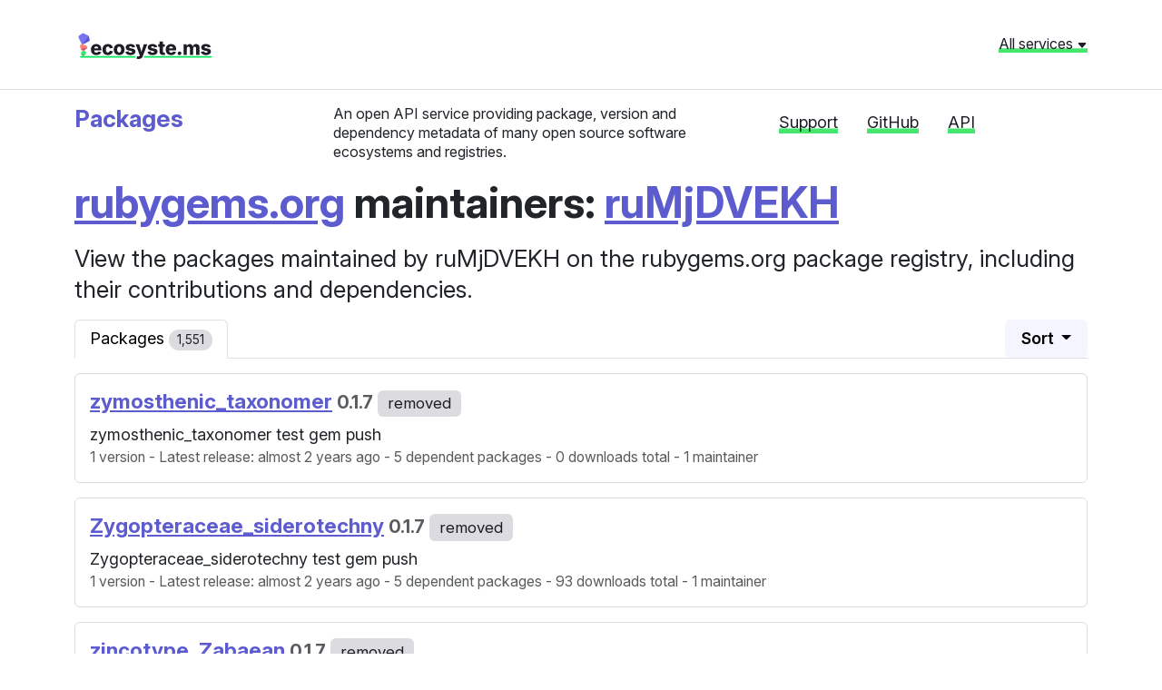

--- FILE ---
content_type: text/html; charset=utf-8
request_url: https://packages.ecosyste.ms/registries/rubygems.org/maintainers/ruMjDVEKH
body_size: 7512
content:
<!DOCTYPE html>
<html lang="en">
  <head>
    <meta charset="utf-8">
    <meta http-equiv="X-UA-Compatible" content="IE=Edge,chrome=1">
    <meta name="viewport" content="width=device-width, initial-scale=1.0">
    <title>
      ruMjDVEKH | rubygems.org maintainers | Ecosyste.ms: Packages
    </title>
    <meta name="description" content="View the packages maintained by ruMjDVEKH on the rubygems.org package registry, including their contributions and dependencies.">
    <meta name="csrf-param" content="authenticity_token" />
<meta name="csrf-token" content="K0bJR84BqsEl6ircNSGFmjwYb-WqzTda5y1kMma6D2yTrVkNhA4uajmGlEdde5x0cDPU43DKKtYTfSw28de2Lw" />
    <link rel="stylesheet" href="/assets/application-3aa75c453b6abebeaf140d9742b7706ee27c2f7afecbb6daf60e15330366a6a9.css" media="all" />
    <script src="/assets/application-fbc401ac737a52373f0c42465847dbe38684e2ef69de3bfe52b937294680a295.js"></script>
    <link rel="preconnect" href="https://fonts.googleapis.com">
    <link rel="preconnect" href="https://fonts.gstatic.com" crossorigin>
    <link href="https://fonts.googleapis.com/css2?family=Inter:ital,opsz,wght@0,14..32,100..900;1,14..32,100..900&display=swap" rel="stylesheet">
    <script src="https://cdnjs.cloudflare.com/ajax/libs/Chart.js/4.4.1/chart.umd.min.js"></script>

    
  </head>
  <body>
		<header class="header">
  <div class="header__global">
    <div class="container">
      <div class="row mb-4">
        <div class="col-md-6 header__global__site-logo-wrapper mb-3 mb-lg-0">
          <h1>
            <a class="site-logo" href="/">ecosyste.ms</a>
          </h1>
        </div>
        <div class="col-md-6 text-md-end">
          <a class="header__global__menu-link" role="button" aria-expanded="false" aria-controls="header__global__menu" data-bs-toggle="collapse" href="#header__global__menu">All services <svg width="12" height="12" class="bi bi-caret-down-fill" viewBox="0 0 16 16" fill="currentColor" version="1.1" aria-hidden="true"><path d="M7.247 11.14 2.451 5.658C1.885 5.013 2.345 4 3.204 4h9.592a1 1 0 0 1 .753 1.659l-4.796 5.48a1 1 0 0 1-1.506 0z"></path></svg></a>
        </div>
      </div>
      <div id="header__global__menu" class="collapse header__global__menu">
          <div class="header__global__menu__category">
            <h2 class="header__global__menu__category-title">Data</h2>
            <ul class="header__global__menu__category-links">
                <li>
                  <a href="https://packages.ecosyste.ms" target="_blank" class="active"
                    >Packages</a
                  >
                </li>
                <li>
                  <a href="https://repos.ecosyste.ms" target="_blank" class=""
                    >Repositories</a
                  >
                </li>
                <li>
                  <a href="https://advisories.ecosyste.ms" target="_blank" class=""
                    >Advisories</a
                  >
                </li>
            </ul>
          </div>
          <div class="header__global__menu__category">
            <h2 class="header__global__menu__category-title">Tools</h2>
            <ul class="header__global__menu__category-links">
                <li>
                  <a href="https://parser.ecosyste.ms" target="_blank" class=""
                    >Dependency Parser</a
                  >
                </li>
                <li>
                  <a href="https://resolve.ecosyste.ms" target="_blank" class=""
                    >Dependency Resolver</a
                  >
                </li>
                <li>
                  <a href="https://sbom.ecosyste.ms" target="_blank" class=""
                    >SBOM Parser</a
                  >
                </li>
                <li>
                  <a href="https://licenses.ecosyste.ms" target="_blank" class=""
                    >License Parser</a
                  >
                </li>
                <li>
                  <a href="https://digest.ecosyste.ms" target="_blank" class=""
                    >Digest</a
                  >
                </li>
                <li>
                  <a href="https://archives.ecosyste.ms" target="_blank" class=""
                    >Archives</a
                  >
                </li>
                <li>
                  <a href="https://diff.ecosyste.ms" target="_blank" class=""
                    >Diff</a
                  >
                </li>
                <li>
                  <a href="https://summary.ecosyste.ms" target="_blank" class=""
                    >Summary</a
                  >
                </li>
            </ul>
          </div>
          <div class="header__global__menu__category">
            <h2 class="header__global__menu__category-title">Indexes</h2>
            <ul class="header__global__menu__category-links">
                <li>
                  <a href="https://timeline.ecosyste.ms" target="_blank" class=""
                    >Timeline</a
                  >
                </li>
                <li>
                  <a href="https://commits.ecosyste.ms" target="_blank" class=""
                    >Commits</a
                  >
                </li>
                <li>
                  <a href="https://issues.ecosyste.ms" target="_blank" class=""
                    >Issues</a
                  >
                </li>
                <li>
                  <a href="https://sponsors.ecosyste.ms" target="_blank" class=""
                    >Sponsors</a
                  >
                </li>
                <li>
                  <a href="https://docker.ecosyste.ms" target="_blank" class=""
                    >Docker</a
                  >
                </li>
                <li>
                  <a href="https://opencollective.ecosyste.ms" target="_blank" class=""
                    >Open Collective</a
                  >
                </li>
                <li>
                  <a href="https://dependabot.ecosyste.ms" target="_blank" class=""
                    >Dependabot</a
                  >
                </li>
            </ul>
          </div>
          <div class="header__global__menu__category">
            <h2 class="header__global__menu__category-title">Applications</h2>
            <ul class="header__global__menu__category-links">
                <li>
                  <a href="https://funds.ecosyste.ms" target="_blank" class=""
                    >Funds</a
                  >
                </li>
                <li>
                  <a href="https://dashboards.ecosyste.ms" target="_blank" class=""
                    >Dashboards</a
                  >
                </li>
            </ul>
          </div>
          <div class="header__global__menu__category">
            <h2 class="header__global__menu__category-title">Experiments</h2>
            <ul class="header__global__menu__category-links">
                <li>
                  <a href="https://ost.ecosyste.ms" target="_blank" class=""
                    >OST</a
                  >
                </li>
                <li>
                  <a href="https://papers.ecosyste.ms" target="_blank" class=""
                    >Papers</a
                  >
                </li>
                <li>
                  <a href="https://awesome.ecosyste.ms" target="_blank" class=""
                    >Awesome</a
                  >
                </li>
                <li>
                  <a href="https://ruby.ecosyste.ms" target="_blank" class=""
                    >Ruby</a
                  >
                </li>
            </ul>
          </div>
      </div>
    </div>
  </div>

  <div class="header__local pt-3">
    <div class="container">
      <div class="row">
        <div class="col-lg-3 col-md-4">
          <h1 class="h3 header__local__sitename">
            <a class="header__local__homelink" href="/">
              Packages
            </a>
          </h1>
        </div>
        <div class="col-lg-5 col-md-8">
          <p class="header__local__description">
            An open API service providing package, version and dependency metadata of many open source software ecosystems and registries.
          </p>
        </div>
        <div class="col-lg-4 col-md-12">
          <nav class="header__local__navigation">
  <ul class="nav">
    <li class="nav-item">
      <a class="nav-link" href="https://opencollective.com/ecosystems" target="_blank">Support</a>
    </li>
    <li class="nav-item">
      <a class="nav-link" href="https://github.com/ecosyste-ms/packages" target="_blank">GitHub</a>
    </li>
    <li class="nav-item">
      <a class="nav-link" href="/docs">API</a>
    </li>
  </ul>
</nav>
        </div>
      </div>
    </div>
  </div>
</header>
		
    <div class="main">
      
<div class="container-sm">
  <h1 class='mb-3'>
    <a href="/registries/rubygems.org/maintainers">rubygems.org</a> maintainers:
      <a target="_blank" href="https://rubygems.org/profiles/ruMjDVEKH">ruMjDVEKH</a>
  </h1>

  <p class='lead'>
    View the packages maintained by ruMjDVEKH on the rubygems.org package registry, including their contributions and dependencies.
  </p>

  <ul class="nav nav-tabs my-3">
    <li class="nav-item">
      <a class="nav-link active" aria-current="page">
        Packages
        <span class="badge bg-secondary rounded-pill">
          1,551
        </span>
      </a>
    </li>
    <li class="nav-item ms-auto">
  <div class="dropdown">
    <button class="btn btn-light dropdown-toggle" type="button" data-bs-toggle="dropdown" aria-expanded="false">
      Sort
    </button>
    <ul class="dropdown-menu">
      <li><a class="dropdown-item " href="/registries/rubygems.org/maintainers/ruMjDVEKH?order=asc&amp;sort=name">Name</a></li>
      <li><a class="dropdown-item " href="/registries/rubygems.org/maintainers/ruMjDVEKH?order=desc&amp;sort=versions_count">Versions</a></li>
      <li><a class="dropdown-item " href="/registries/rubygems.org/maintainers/ruMjDVEKH?order=desc&amp;sort=latest_release_published_at">Latest Release</a></li>
      <li><a class="dropdown-item " href="/registries/rubygems.org/maintainers/ruMjDVEKH?order=asc&amp;sort=latest_release_published_at">Oldest Release</a></li>
      <li><a class="dropdown-item " href="/registries/rubygems.org/maintainers/ruMjDVEKH?order=desc&amp;sort=dependent_packages_count">Dependent packages</a></li>
      <li><a class="dropdown-item " href="/registries/rubygems.org/maintainers/ruMjDVEKH?order=desc&amp;sort=dependent_repos_count">Dependent repositories</a></li>
      <li><a class="dropdown-item " href="/registries/rubygems.org/maintainers/ruMjDVEKH?order=desc&amp;sort=downloads">Downloads</a></li>
      <li><a class="dropdown-item " href="/registries/rubygems.org/maintainers/ruMjDVEKH?order=desc&amp;sort=maintainers_count">Maintainers</a></li>
      <li><a class="dropdown-item " href="/registries/rubygems.org/maintainers/ruMjDVEKH?order=desc&amp;sort=stargazers_count">Most Stars</a></li>
      <li><a class="dropdown-item " href="/registries/rubygems.org/maintainers/ruMjDVEKH?order=asc&amp;sort=stargazers_count">Least Stars</a></li>
    </ul>
  </div>
</li>
  </ul>

  <div class="card mb-3">
  <div class="card-body">

    <h5 class="card-title">
      <a href="/registries/rubygems.org/packages/zymosthenic_taxonomer">zymosthenic_taxonomer</a>
        <small class='text-muted'>
        0.1.7
        </small>
        <small class='badge bg-secondary'>
        removed
        </small>
    </h5>

      zymosthenic_taxonomer test gem push<br/>

    <small class='text-muted'>
        1 version

        - <span title="2024-04-10 10:38:49 UTC">Latest release: almost 2 years ago</span>

        - 5 dependent packages


        - 0 downloads total


        - 1 maintainer
    </small>
  </div>
</div><div class="card mb-3">
  <div class="card-body">

    <h5 class="card-title">
      <a href="/registries/rubygems.org/packages/Zygopteraceae_siderotechny">Zygopteraceae_siderotechny</a>
        <small class='text-muted'>
        0.1.7
        </small>
        <small class='badge bg-secondary'>
        removed
        </small>
    </h5>

      Zygopteraceae_siderotechny test gem push<br/>

    <small class='text-muted'>
        1 version

        - <span title="2024-03-25 14:52:57 UTC">Latest release: almost 2 years ago</span>

        - 5 dependent packages


        - 93 downloads total


        - 1 maintainer
    </small>
  </div>
</div><div class="card mb-3">
  <div class="card-body">

    <h5 class="card-title">
      <a href="/registries/rubygems.org/packages/zincotype_Zabaean">zincotype_Zabaean</a>
        <small class='text-muted'>
        0.1.7
        </small>
        <small class='badge bg-secondary'>
        removed
        </small>
    </h5>

      zincotype_Zabaean test gem push<br/>

    <small class='text-muted'>
        1 version

        - <span title="2024-03-23 14:46:48 UTC">Latest release: almost 2 years ago</span>

        - 5 dependent packages


        - 103 downloads total


        - 1 maintainer
    </small>
  </div>
</div><div class="card mb-3">
  <div class="card-body">

    <h5 class="card-title">
      <a href="/registries/rubygems.org/packages/zebrule_egghot">zebrule_egghot</a>
        <small class='text-muted'>
        0.1.7
        </small>
        <small class='badge bg-secondary'>
        removed
        </small>
    </h5>

      zebrule_egghot test gem push<br/>

    <small class='text-muted'>
        1 version

        - <span title="2024-03-22 12:27:54 UTC">Latest release: almost 2 years ago</span>

        - 5 dependent packages


        - 96 downloads total


        - 1 maintainer
    </small>
  </div>
</div><div class="card mb-3">
  <div class="card-body">

    <h5 class="card-title">
      <a href="/registries/rubygems.org/packages/zad_unveiled">zad_unveiled</a>
        <small class='text-muted'>
        0.1.7
        </small>
        <small class='badge bg-secondary'>
        removed
        </small>
    </h5>

      zad_unveiled test gem push<br/>

    <small class='text-muted'>
        1 version

        - <span title="2024-03-25 14:44:57 UTC">Latest release: almost 2 years ago</span>

        - 5 dependent packages


        - 0 downloads total


        - 1 maintainer
    </small>
  </div>
</div><div class="card mb-3">
  <div class="card-body">

    <h5 class="card-title">
      <a href="/registries/rubygems.org/packages/Yuruna_paddywatch">Yuruna_paddywatch</a>
        <small class='text-muted'>
        0.1.7
        </small>
        <small class='badge bg-secondary'>
        removed
        </small>
    </h5>

      Yuruna_paddywatch test gem push<br/>

    <small class='text-muted'>
        1 version

        - <span title="2024-03-22 10:56:23 UTC">Latest release: almost 2 years ago</span>

        - 5 dependent packages


        - 0 downloads total


        - 1 maintainer
    </small>
  </div>
</div><div class="card mb-3">
  <div class="card-body">

    <h5 class="card-title">
      <a href="/registries/rubygems.org/packages/Yorkist_pronunciamento">Yorkist_pronunciamento</a>
        <small class='text-muted'>
        0.1.7
        </small>
        <small class='badge bg-secondary'>
        removed
        </small>
    </h5>

      Yorkist_pronunciamento test gem push<br/>

    <small class='text-muted'>
        1 version

        - <span title="2024-03-17 22:57:08 UTC">Latest release: almost 2 years ago</span>

        - 5 dependent packages


        - 0 downloads total


        - 1 maintainer
    </small>
  </div>
</div><div class="card mb-3">
  <div class="card-body">

    <h5 class="card-title">
      <a href="/registries/rubygems.org/packages/Yazoo_clipt">Yazoo_clipt</a>
        <small class='text-muted'>
        0.1.7
        </small>
        <small class='badge bg-secondary'>
        removed
        </small>
    </h5>

      Yazoo_clipt test gem push<br/>

    <small class='text-muted'>
        1 version

        - <span title="2024-03-23 14:46:42 UTC">Latest release: almost 2 years ago</span>

        - 5 dependent packages


        - 103 downloads total


        - 1 maintainer
    </small>
  </div>
</div><div class="card mb-3">
  <div class="card-body">

    <h5 class="card-title">
      <a href="/registries/rubygems.org/packages/yarpha_archeress">yarpha_archeress</a>
        <small class='text-muted'>
        0.1.7
        </small>
        <small class='badge bg-secondary'>
        removed
        </small>
    </h5>

      yarpha_archeress test gem push<br/>

    <small class='text-muted'>
        1 version

        - <span title="2024-04-05 17:06:14 UTC">Latest release: almost 2 years ago</span>

        - 5 dependent packages


        - 63 downloads total


        - 1 maintainer
    </small>
  </div>
</div><div class="card mb-3">
  <div class="card-body">

    <h5 class="card-title">
      <a href="/registries/rubygems.org/packages/yangtao_descendable">yangtao_descendable</a>
        <small class='text-muted'>
        0.1.7
        </small>
        <small class='badge bg-secondary'>
        removed
        </small>
    </h5>

      yangtao_descendable test gem push<br/>

    <small class='text-muted'>
        1 version

        - <span title="2024-03-23 15:31:39 UTC">Latest release: almost 2 years ago</span>

        - 5 dependent packages


        - 106 downloads total


        - 1 maintainer
    </small>
  </div>
</div><div class="card mb-3">
  <div class="card-body">

    <h5 class="card-title">
      <a href="/registries/rubygems.org/packages/yamilke_zeroize">yamilke_zeroize</a>
        <small class='text-muted'>
        0.1.7
        </small>
        <small class='badge bg-secondary'>
        removed
        </small>
    </h5>

      yamilke_zeroize test gem push<br/>

    <small class='text-muted'>
        1 version

        - <span title="2024-04-05 18:36:26 UTC">Latest release: almost 2 years ago</span>

        - 5 dependent packages


        - 52 downloads total


        - 1 maintainer
    </small>
  </div>
</div><div class="card mb-3">
  <div class="card-body">

    <h5 class="card-title">
      <a href="/registries/rubygems.org/packages/xanthyl_ridiculously">xanthyl_ridiculously</a>
        <small class='text-muted'>
        0.1.7
        </small>
        <small class='badge bg-secondary'>
        removed
        </small>
    </h5>

      xanthyl_ridiculously test gem push<br/>

    <small class='text-muted'>
        1 version

        - <span title="2024-03-23 14:12:29 UTC">Latest release: almost 2 years ago</span>

        - 5 dependent packages


        - 0 downloads total


        - 1 maintainer
    </small>
  </div>
</div><div class="card mb-3">
  <div class="card-body">

    <h5 class="card-title">
      <a href="/registries/rubygems.org/packages/wullcat_parepigastric">wullcat_parepigastric</a>
        <small class='text-muted'>
        0.1.7
        </small>
        <small class='badge bg-secondary'>
        removed
        </small>
    </h5>

      wullcat_parepigastric test gem push<br/>

    <small class='text-muted'>
        1 version

        - <span title="2024-03-22 11:56:47 UTC">Latest release: almost 2 years ago</span>

        - 5 dependent packages


        - 0 downloads total


        - 1 maintainer
    </small>
  </div>
</div><div class="card mb-3">
  <div class="card-body">

    <h5 class="card-title">
      <a href="/registries/rubygems.org/packages/wordster_thoroughness">wordster_thoroughness</a>
        <small class='text-muted'>
        0.1.7
        </small>
        <small class='badge bg-secondary'>
        removed
        </small>
    </h5>

      wordster_thoroughness test gem push<br/>

    <small class='text-muted'>
        1 version

        - <span title="2024-03-22 10:45:42 UTC">Latest release: almost 2 years ago</span>

        - 5 dependent packages


        - 111 downloads total


        - 1 maintainer
    </small>
  </div>
</div><div class="card mb-3">
  <div class="card-body">

    <h5 class="card-title">
      <a href="/registries/rubygems.org/packages/woppish_pitcher">woppish_pitcher</a>
        <small class='text-muted'>
        0.1.7
        </small>
        <small class='badge bg-secondary'>
        removed
        </small>
    </h5>

      woppish_pitcher test gem push<br/>

    <small class='text-muted'>
        1 version

        - <span title="2024-03-22 09:15:05 UTC">Latest release: almost 2 years ago</span>

        - 5 dependent packages


        - 0 downloads total


        - 1 maintainer
    </small>
  </div>
</div><div class="card mb-3">
  <div class="card-body">

    <h5 class="card-title">
      <a href="/registries/rubygems.org/packages/wolfkin_endocrinopathic">wolfkin_endocrinopathic</a>
        <small class='text-muted'>
        0.1.7
        </small>
        <small class='badge bg-secondary'>
        removed
        </small>
    </h5>

      wolfkin_endocrinopathic test gem push<br/>

    <small class='text-muted'>
        1 version

        - <span title="2024-04-10 11:18:47 UTC">Latest release: almost 2 years ago</span>

        - 5 dependent packages


        - 0 downloads total


        - 1 maintainer
    </small>
  </div>
</div><div class="card mb-3">
  <div class="card-body">

    <h5 class="card-title">
      <a href="/registries/rubygems.org/packages/witherly_whetstone">witherly_whetstone</a>
        <small class='text-muted'>
        0.1.7
        </small>
        <small class='badge bg-secondary'>
        removed
        </small>
    </h5>

      witherly_whetstone test gem push<br/>

    <small class='text-muted'>
        1 version

        - <span title="2024-03-17 16:43:18 UTC">Latest release: almost 2 years ago</span>

        - 5 dependent packages


        - 0 downloads total


        - 1 maintainer
    </small>
  </div>
</div><div class="card mb-3">
  <div class="card-body">

    <h5 class="card-title">
      <a href="/registries/rubygems.org/packages/wistit_autopsychoanalysis">wistit_autopsychoanalysis</a>
        <small class='text-muted'>
        0.1.7
        </small>
        <small class='badge bg-secondary'>
        removed
        </small>
    </h5>

      wistit_autopsychoanalysis test gem push<br/>

    <small class='text-muted'>
        1 version

        - <span title="2024-03-22 09:23:17 UTC">Latest release: almost 2 years ago</span>

        - 5 dependent packages


        - 111 downloads total


        - 1 maintainer
    </small>
  </div>
</div><div class="card mb-3">
  <div class="card-body">

    <h5 class="card-title">
      <a href="/registries/rubygems.org/packages/winterliness_receiptless">winterliness_receiptless</a>
        <small class='text-muted'>
        0.1.7
        </small>
        <small class='badge bg-secondary'>
        removed
        </small>
    </h5>

      winterliness_receiptless test gem push<br/>

    <small class='text-muted'>
        1 version

        - <span title="2024-03-22 08:54:26 UTC">Latest release: almost 2 years ago</span>

        - 5 dependent packages


        - 0 downloads total


        - 1 maintainer
    </small>
  </div>
</div><div class="card mb-3">
  <div class="card-body">

    <h5 class="card-title">
      <a href="/registries/rubygems.org/packages/winterize_intensity">winterize_intensity</a>
        <small class='text-muted'>
        0.1.7
        </small>
        <small class='badge bg-secondary'>
        removed
        </small>
    </h5>

      winterize_intensity test gem push<br/>

    <small class='text-muted'>
        1 version

        - <span title="2024-04-05 15:58:49 UTC">Latest release: almost 2 years ago</span>

        - 5 dependent packages


        - 0 downloads total


        - 1 maintainer
    </small>
  </div>
</div><div class="card mb-3">
  <div class="card-body">

    <h5 class="card-title">
      <a href="/registries/rubygems.org/packages/wing_undiluvial">wing_undiluvial</a>
        <small class='text-muted'>
        0.1.7
        </small>
        <small class='badge bg-secondary'>
        removed
        </small>
    </h5>

      wing_undiluvial test gem push<br/>

    <small class='text-muted'>
        1 version

        - <span title="2024-03-22 09:23:28 UTC">Latest release: almost 2 years ago</span>

        - 5 dependent packages


        - 111 downloads total


        - 1 maintainer
    </small>
  </div>
</div><div class="card mb-3">
  <div class="card-body">

    <h5 class="card-title">
      <a href="/registries/rubygems.org/packages/willyard_misleadable">willyard_misleadable</a>
        <small class='text-muted'>
        0.1.7
        </small>
        <small class='badge bg-secondary'>
        removed
        </small>
    </h5>

      willyard_misleadable test gem push<br/>

    <small class='text-muted'>
        1 version

        - <span title="2024-03-29 15:30:06 UTC">Latest release: almost 2 years ago</span>

        - 5 dependent packages


        - 123 downloads total


        - 1 maintainer
    </small>
  </div>
</div><div class="card mb-3">
  <div class="card-body">

    <h5 class="card-title">
      <a href="/registries/rubygems.org/packages/whummle_incertitude">whummle_incertitude</a>
        <small class='text-muted'>
        0.1.7
        </small>
        <small class='badge bg-secondary'>
        removed
        </small>
    </h5>

      whummle_incertitude test gem push<br/>

    <small class='text-muted'>
        1 version

        - <span title="2024-03-24 17:53:25 UTC">Latest release: almost 2 years ago</span>

        - 5 dependent packages


        - 61 downloads total


        - 1 maintainer
    </small>
  </div>
</div><div class="card mb-3">
  <div class="card-body">

    <h5 class="card-title">
      <a href="/registries/rubygems.org/packages/whittle_swampwood">whittle_swampwood</a>
        <small class='text-muted'>
        0.1.7
        </small>
        <small class='badge bg-secondary'>
        removed
        </small>
    </h5>

      whittle_swampwood test gem push<br/>

    <small class='text-muted'>
        1 version

        - <span title="2024-03-22 09:33:39 UTC">Latest release: almost 2 years ago</span>

        - 5 dependent packages


        - 112 downloads total


        - 1 maintainer
    </small>
  </div>
</div><div class="card mb-3">
  <div class="card-body">

    <h5 class="card-title">
      <a href="/registries/rubygems.org/packages/whiteroot_insurgency">whiteroot_insurgency</a>
        <small class='text-muted'>
        0.1.7
        </small>
        <small class='badge bg-secondary'>
        removed
        </small>
    </h5>

      whiteroot_insurgency test gem push<br/>

    <small class='text-muted'>
        1 version

        - <span title="2024-03-24 15:15:07 UTC">Latest release: almost 2 years ago</span>

        - 5 dependent packages


        - 0 downloads total


        - 1 maintainer
    </small>
  </div>
</div><div class="card mb-3">
  <div class="card-body">

    <h5 class="card-title">
      <a href="/registries/rubygems.org/packages/wheen_unsickerly">wheen_unsickerly</a>
        <small class='text-muted'>
        0.1.7
        </small>
        <small class='badge bg-secondary'>
        removed
        </small>
    </h5>

      wheen_unsickerly test gem push<br/>

    <small class='text-muted'>
        1 version

        - <span title="2024-04-05 18:10:07 UTC">Latest release: almost 2 years ago</span>

        - 5 dependent packages


        - 53 downloads total


        - 1 maintainer
    </small>
  </div>
</div><div class="card mb-3">
  <div class="card-body">

    <h5 class="card-title">
      <a href="/registries/rubygems.org/packages/wheelbarrow_presystematically">wheelbarrow_presystematically</a>
        <small class='text-muted'>
        0.1.7
        </small>
        <small class='badge bg-secondary'>
        removed
        </small>
    </h5>

      wheelbarrow_presystematically test gem push<br/>

    <small class='text-muted'>
        1 version

        - <span title="2024-03-15 12:17:54 UTC">Latest release: almost 2 years ago</span>

        - 5 dependent packages


        - 77 downloads total


        - 1 maintainer
    </small>
  </div>
</div><div class="card mb-3">
  <div class="card-body">

    <h5 class="card-title">
      <a href="/registries/rubygems.org/packages/weft_trebleness">weft_trebleness</a>
        <small class='text-muted'>
        0.1.7
        </small>
        <small class='badge bg-secondary'>
        removed
        </small>
    </h5>

      weft_trebleness test gem push<br/>

    <small class='text-muted'>
        1 version

        - <span title="2024-03-17 23:25:57 UTC">Latest release: almost 2 years ago</span>

        - 5 dependent packages


        - 0 downloads total


        - 1 maintainer
    </small>
  </div>
</div><div class="card mb-3">
  <div class="card-body">

    <h5 class="card-title">
      <a href="/registries/rubygems.org/packages/weeshy_diplomatically">weeshy_diplomatically</a>
        <small class='text-muted'>
        0.1.7
        </small>
        <small class='badge bg-secondary'>
        removed
        </small>
    </h5>

      weeshy_diplomatically test gem push<br/>

    <small class='text-muted'>
        1 version

        - <span title="2024-03-24 17:45:48 UTC">Latest release: almost 2 years ago</span>

        - 5 dependent packages


        - 61 downloads total


        - 1 maintainer
    </small>
  </div>
</div><div class="card mb-3">
  <div class="card-body">

    <h5 class="card-title">
      <a href="/registries/rubygems.org/packages/weedingtime_propagatress">weedingtime_propagatress</a>
        <small class='text-muted'>
        0.1.7
        </small>
        <small class='badge bg-secondary'>
        removed
        </small>
    </h5>

      weedingtime_propagatress test gem push<br/>

    <small class='text-muted'>
        1 version

        - <span title="2024-04-05 16:19:28 UTC">Latest release: almost 2 years ago</span>

        - 5 dependent packages


        - 1 downloads total


        - 1 maintainer
    </small>
  </div>
</div><div class="card mb-3">
  <div class="card-body">

    <h5 class="card-title">
      <a href="/registries/rubygems.org/packages/weary_otheoscope">weary_otheoscope</a>
        <small class='text-muted'>
        0.1.7
        </small>
        <small class='badge bg-secondary'>
        removed
        </small>
    </h5>

      weary_otheoscope test gem push<br/>

    <small class='text-muted'>
        1 version

        - <span title="2024-03-22 08:55:29 UTC">Latest release: almost 2 years ago</span>

        - 5 dependent packages


        - 1 downloads total


        - 1 maintainer
    </small>
  </div>
</div><div class="card mb-3">
  <div class="card-body">

    <h5 class="card-title">
      <a href="/registries/rubygems.org/packages/waucht_pitchy">waucht_pitchy</a>
        <small class='text-muted'>
        0.1.7
        </small>
        <small class='badge bg-secondary'>
        removed
        </small>
    </h5>

      waucht_pitchy test gem push<br/>

    <small class='text-muted'>
        1 version

        - <span title="2024-03-24 14:46:41 UTC">Latest release: almost 2 years ago</span>

        - 5 dependent packages


        - 67 downloads total


        - 1 maintainer
    </small>
  </div>
</div><div class="card mb-3">
  <div class="card-body">

    <h5 class="card-title">
      <a href="/registries/rubygems.org/packages/wartlike_Stoic">wartlike_Stoic</a>
        <small class='text-muted'>
        0.1.7
        </small>
        <small class='badge bg-secondary'>
        removed
        </small>
    </h5>

      wartlike_Stoic test gem push<br/>

    <small class='text-muted'>
        1 version

        - <span title="2024-03-24 17:45:59 UTC">Latest release: almost 2 years ago</span>

        - 5 dependent packages


        - 57 downloads total


        - 1 maintainer
    </small>
  </div>
</div><div class="card mb-3">
  <div class="card-body">

    <h5 class="card-title">
      <a href="/registries/rubygems.org/packages/warragal_quality">warragal_quality</a>
        <small class='text-muted'>
        0.1.7
        </small>
        <small class='badge bg-secondary'>
        removed
        </small>
    </h5>

      warragal_quality test gem push<br/>

    <small class='text-muted'>
        1 version

        - <span title="2024-04-05 17:04:40 UTC">Latest release: almost 2 years ago</span>

        - 5 dependent packages


        - 61 downloads total


        - 1 maintainer
    </small>
  </div>
</div><div class="card mb-3">
  <div class="card-body">

    <h5 class="card-title">
      <a href="/registries/rubygems.org/packages/waivatua_thalami">waivatua_thalami</a>
        <small class='text-muted'>
        0.1.7
        </small>
        <small class='badge bg-secondary'>
        removed
        </small>
    </h5>

      waivatua_thalami test gem push<br/>

    <small class='text-muted'>
        1 version

        - <span title="2024-03-23 15:16:22 UTC">Latest release: almost 2 years ago</span>

        - 5 dependent packages


        - 108 downloads total


        - 1 maintainer
    </small>
  </div>
</div><div class="card mb-3">
  <div class="card-body">

    <h5 class="card-title">
      <a href="/registries/rubygems.org/packages/waitering_granary">waitering_granary</a>
        <small class='text-muted'>
        0.1.7
        </small>
        <small class='badge bg-secondary'>
        removed
        </small>
    </h5>

      waitering_granary test gem push<br/>

    <small class='text-muted'>
        1 version

        - <span title="2024-03-29 13:20:50 UTC">Latest release: almost 2 years ago</span>

        - 5 dependent packages


        - 78 downloads total


        - 1 maintainer
    </small>
  </div>
</div><div class="card mb-3">
  <div class="card-body">

    <h5 class="card-title">
      <a href="/registries/rubygems.org/packages/wahahe_sporadial">wahahe_sporadial</a>
        <small class='text-muted'>
        0.1.7
        </small>
        <small class='badge bg-secondary'>
        removed
        </small>
    </h5>

      wahahe_sporadial test gem push<br/>

    <small class='text-muted'>
        1 version

        - <span title="2024-03-17 16:43:09 UTC">Latest release: almost 2 years ago</span>

        - 5 dependent packages


        - 0 downloads total


        - 1 maintainer
    </small>
  </div>
</div><div class="card mb-3">
  <div class="card-body">

    <h5 class="card-title">
      <a href="/registries/rubygems.org/packages/vulcanologist_angellike">vulcanologist_angellike</a>
        <small class='text-muted'>
        0.1.7
        </small>
        <small class='badge bg-secondary'>
        removed
        </small>
    </h5>

      vulcanologist_angellike test gem push<br/>

    <small class='text-muted'>
        1 version

        - <span title="2024-03-25 08:47:14 UTC">Latest release: almost 2 years ago</span>

        - 5 dependent packages


        - 98 downloads total


        - 1 maintainer
    </small>
  </div>
</div><div class="card mb-3">
  <div class="card-body">

    <h5 class="card-title">
      <a href="/registries/rubygems.org/packages/Vulcan_Frigidaire">Vulcan_Frigidaire</a>
        <small class='text-muted'>
        0.1.7
        </small>
        <small class='badge bg-secondary'>
        removed
        </small>
    </h5>

      Vulcan_Frigidaire test gem push<br/>

    <small class='text-muted'>
        1 version

        - <span title="2024-04-10 10:41:52 UTC">Latest release: almost 2 years ago</span>

        - 5 dependent packages


        - 0 downloads total


        - 1 maintainer
    </small>
  </div>
</div><div class="card mb-3">
  <div class="card-body">

    <h5 class="card-title">
      <a href="/registries/rubygems.org/packages/vorticity_pabulum">vorticity_pabulum</a>
        <small class='text-muted'>
        0.1.7
        </small>
        <small class='badge bg-secondary'>
        removed
        </small>
    </h5>

      vorticity_pabulum test gem push<br/>

    <small class='text-muted'>
        1 version

        - <span title="2024-03-23 14:30:00 UTC">Latest release: almost 2 years ago</span>

        - 5 dependent packages


        - 0 downloads total


        - 1 maintainer
    </small>
  </div>
</div><div class="card mb-3">
  <div class="card-body">

    <h5 class="card-title">
      <a href="/registries/rubygems.org/packages/voluntarity_sclerotia">voluntarity_sclerotia</a>
        <small class='text-muted'>
        0.1.7
        </small>
        <small class='badge bg-secondary'>
        removed
        </small>
    </h5>

      voluntarity_sclerotia test gem push<br/>

    <small class='text-muted'>
        1 version

        - <span title="2024-04-10 08:22:26 UTC">Latest release: almost 2 years ago</span>

        - 5 dependent packages


        - 30 downloads total


        - 1 maintainer
    </small>
  </div>
</div><div class="card mb-3">
  <div class="card-body">

    <h5 class="card-title">
      <a href="/registries/rubygems.org/packages/voltage_teleplastic">voltage_teleplastic</a>
        <small class='text-muted'>
        0.1.7
        </small>
        <small class='badge bg-secondary'>
        removed
        </small>
    </h5>

      voltage_teleplastic test gem push<br/>

    <small class='text-muted'>
        1 version

        - <span title="2024-04-05 16:53:54 UTC">Latest release: almost 2 years ago</span>

        - 5 dependent packages


        - 0 downloads total


        - 1 maintainer
    </small>
  </div>
</div><div class="card mb-3">
  <div class="card-body">

    <h5 class="card-title">
      <a href="/registries/rubygems.org/packages/visiting_periorbital">visiting_periorbital</a>
        <small class='text-muted'>
        0.1.7
        </small>
        <small class='badge bg-secondary'>
        removed
        </small>
    </h5>

      visiting_periorbital test gem push<br/>

    <small class='text-muted'>
        1 version

        - <span title="2024-03-17 16:57:37 UTC">Latest release: almost 2 years ago</span>

        - 4 dependent packages


        - 0 downloads total


        - 1 maintainer
    </small>
  </div>
</div><div class="card mb-3">
  <div class="card-body">

    <h5 class="card-title">
      <a href="/registries/rubygems.org/packages/virtu_strengthener">virtu_strengthener</a>
        <small class='text-muted'>
        0.1.7
        </small>
        <small class='badge bg-secondary'>
        removed
        </small>
    </h5>

      virtu_strengthener test gem push<br/>

    <small class='text-muted'>
        1 version

        - <span title="2024-03-29 14:59:28 UTC">Latest release: almost 2 years ago</span>

        - 5 dependent packages


        - 0 downloads total


        - 1 maintainer
    </small>
  </div>
</div><div class="card mb-3">
  <div class="card-body">

    <h5 class="card-title">
      <a href="/registries/rubygems.org/packages/vinyl_transient">vinyl_transient</a>
        <small class='text-muted'>
        0.1.7
        </small>
        <small class='badge bg-secondary'>
        removed
        </small>
    </h5>

      vinyl_transient test gem push<br/>

    <small class='text-muted'>
        1 version

        - <span title="2024-03-23 13:21:49 UTC">Latest release: almost 2 years ago</span>

        - 5 dependent packages


        - 2 downloads total


        - 1 maintainer
    </small>
  </div>
</div><div class="card mb-3">
  <div class="card-body">

    <h5 class="card-title">
      <a href="/registries/rubygems.org/packages/vinification_subpimp">vinification_subpimp</a>
        <small class='text-muted'>
        0.1.7
        </small>
        <small class='badge bg-secondary'>
        removed
        </small>
    </h5>

      vinification_subpimp test gem push<br/>

    <small class='text-muted'>
        1 version

        - <span title="2024-03-25 08:14:17 UTC">Latest release: almost 2 years ago</span>

        - 5 dependent packages


        - 0 downloads total


        - 1 maintainer
    </small>
  </div>
</div><div class="card mb-3">
  <div class="card-body">

    <h5 class="card-title">
      <a href="/registries/rubygems.org/packages/victimization_wordily">victimization_wordily</a>
        <small class='text-muted'>
        0.1.7
        </small>
        <small class='badge bg-secondary'>
        removed
        </small>
    </h5>

      victimization_wordily test gem push<br/>

    <small class='text-muted'>
        1 version

        - <span title="2024-04-05 17:17:56 UTC">Latest release: almost 2 years ago</span>

        - 5 dependent packages


        - 0 downloads total


        - 1 maintainer
    </small>
  </div>
</div><div class="card mb-3">
  <div class="card-body">

    <h5 class="card-title">
      <a href="/registries/rubygems.org/packages/Vichyite_capsulectomy">Vichyite_capsulectomy</a>
        <small class='text-muted'>
        0.1.7
        </small>
        <small class='badge bg-secondary'>
        removed
        </small>
    </h5>

      Vichyite_capsulectomy test gem push<br/>

    <small class='text-muted'>
        1 version

        - <span title="2024-04-05 15:59:56 UTC">Latest release: almost 2 years ago</span>

        - 5 dependent packages


        - 0 downloads total


        - 1 maintainer
    </small>
  </div>
</div><div class="card mb-3">
  <div class="card-body">

    <h5 class="card-title">
      <a href="/registries/rubygems.org/packages/viceversally_Matabele">viceversally_Matabele</a>
        <small class='text-muted'>
        0.1.7
        </small>
        <small class='badge bg-secondary'>
        removed
        </small>
    </h5>

      viceversally_Matabele test gem push<br/>

    <small class='text-muted'>
        1 version

        - <span title="2024-04-05 18:29:27 UTC">Latest release: almost 2 years ago</span>

        - 5 dependent packages


        - 0 downloads total


        - 1 maintainer
    </small>
  </div>
</div><div class="card mb-3">
  <div class="card-body">

    <h5 class="card-title">
      <a href="/registries/rubygems.org/packages/vicariously_roentgenographic">vicariously_roentgenographic</a>
        <small class='text-muted'>
        0.1.7
        </small>
        <small class='badge bg-secondary'>
        removed
        </small>
    </h5>

      vicariously_roentgenographic test gem push<br/>

    <small class='text-muted'>
        1 version

        - <span title="2024-03-25 15:22:27 UTC">Latest release: almost 2 years ago</span>

        - 5 dependent packages


        - 98 downloads total


        - 1 maintainer
    </small>
  </div>
</div><div class="card mb-3">
  <div class="card-body">

    <h5 class="card-title">
      <a href="/registries/rubygems.org/packages/vesiculigerous_memorialize">vesiculigerous_memorialize</a>
        <small class='text-muted'>
        0.1.7
        </small>
        <small class='badge bg-secondary'>
        removed
        </small>
    </h5>

      vesiculigerous_memorialize test gem push<br/>

    <small class='text-muted'>
        1 version

        - <span title="2024-03-29 14:58:50 UTC">Latest release: almost 2 years ago</span>

        - 5 dependent packages


        - 0 downloads total


        - 1 maintainer
    </small>
  </div>
</div><div class="card mb-3">
  <div class="card-body">

    <h5 class="card-title">
      <a href="/registries/rubygems.org/packages/vesicocele_soiling">vesicocele_soiling</a>
        <small class='text-muted'>
        0.1.7
        </small>
        <small class='badge bg-secondary'>
        removed
        </small>
    </h5>

      vesicocele_soiling test gem push<br/>

    <small class='text-muted'>
        1 version

        - <span title="2024-04-05 17:05:10 UTC">Latest release: almost 2 years ago</span>

        - 5 dependent packages


        - 61 downloads total


        - 1 maintainer
    </small>
  </div>
</div><div class="card mb-3">
  <div class="card-body">

    <h5 class="card-title">
      <a href="/registries/rubygems.org/packages/versicle_bilinguar">versicle_bilinguar</a>
        <small class='text-muted'>
        0.1.7
        </small>
        <small class='badge bg-secondary'>
        removed
        </small>
    </h5>

      versicle_bilinguar test gem push<br/>

    <small class='text-muted'>
        1 version

        - <span title="2024-04-05 16:42:30 UTC">Latest release: almost 2 years ago</span>

        - 5 dependent packages


        - 0 downloads total


        - 1 maintainer
    </small>
  </div>
</div><div class="card mb-3">
  <div class="card-body">

    <h5 class="card-title">
      <a href="/registries/rubygems.org/packages/vasiferous_pleater">vasiferous_pleater</a>
        <small class='text-muted'>
        0.1.7
        </small>
        <small class='badge bg-secondary'>
        removed
        </small>
    </h5>

      vasiferous_pleater test gem push<br/>

    <small class='text-muted'>
        1 version

        - <span title="2024-03-17 23:23:58 UTC">Latest release: almost 2 years ago</span>

        - 5 dependent packages


        - 0 downloads total


        - 1 maintainer
    </small>
  </div>
</div><div class="card mb-3">
  <div class="card-body">

    <h5 class="card-title">
      <a href="/registries/rubygems.org/packages/Variolaria_agreement">Variolaria_agreement</a>
        <small class='text-muted'>
        0.1.7
        </small>
        <small class='badge bg-secondary'>
        removed
        </small>
    </h5>

      Variolaria_agreement test gem push<br/>

    <small class='text-muted'>
        1 version

        - <span title="2024-03-17 16:28:38 UTC">Latest release: almost 2 years ago</span>

        - 5 dependent packages


        - 0 downloads total


        - 1 maintainer
    </small>
  </div>
</div><div class="card mb-3">
  <div class="card-body">

    <h5 class="card-title">
      <a href="/registries/rubygems.org/packages/vanadic_countrywoman">vanadic_countrywoman</a>
        <small class='text-muted'>
        0.1.7
        </small>
        <small class='badge bg-secondary'>
        removed
        </small>
    </h5>

      vanadic_countrywoman test gem push<br/>

    <small class='text-muted'>
        1 version

        - <span title="2024-03-22 11:35:45 UTC">Latest release: almost 2 years ago</span>

        - 5 dependent packages


        - 0 downloads total


        - 1 maintainer
    </small>
  </div>
</div><div class="card mb-3">
  <div class="card-body">

    <h5 class="card-title">
      <a href="/registries/rubygems.org/packages/vampirize_isethionate">vampirize_isethionate</a>
        <small class='text-muted'>
        0.1.7
        </small>
        <small class='badge bg-secondary'>
        removed
        </small>
    </h5>

      vampirize_isethionate test gem push<br/>

    <small class='text-muted'>
        1 version

        - <span title="2024-03-17 22:39:04 UTC">Latest release: almost 2 years ago</span>

        - 5 dependent packages


        - 0 downloads total


        - 1 maintainer
    </small>
  </div>
</div><div class="card mb-3">
  <div class="card-body">

    <h5 class="card-title">
      <a href="/registries/rubygems.org/packages/Utopianizer_micrify">Utopianizer_micrify</a>
        <small class='text-muted'>
        0.1.7
        </small>
        <small class='badge bg-secondary'>
        removed
        </small>
    </h5>

      Utopianizer_micrify test gem push<br/>

    <small class='text-muted'>
        1 version

        - <span title="2024-03-24 17:53:20 UTC">Latest release: almost 2 years ago</span>

        - 5 dependent packages


        - 57 downloads total


        - 1 maintainer
    </small>
  </div>
</div><div class="card mb-3">
  <div class="card-body">

    <h5 class="card-title">
      <a href="/registries/rubygems.org/packages/utilizable_goitral">utilizable_goitral</a>
        <small class='text-muted'>
        0.1.7
        </small>
        <small class='badge bg-secondary'>
        removed
        </small>
    </h5>

      utilizable_goitral test gem push<br/>

    <small class='text-muted'>
        1 version

        - <span title="2024-03-23 13:55:34 UTC">Latest release: almost 2 years ago</span>

        - 5 dependent packages


        - 0 downloads total


        - 1 maintainer
    </small>
  </div>
</div><div class="card mb-3">
  <div class="card-body">

    <h5 class="card-title">
      <a href="/registries/rubygems.org/packages/urotoxy_inwards">urotoxy_inwards</a>
        <small class='text-muted'>
        0.1.7
        </small>
        <small class='badge bg-secondary'>
        removed
        </small>
    </h5>

      urotoxy_inwards test gem push<br/>

    <small class='text-muted'>
        1 version

        - <span title="2024-04-05 17:43:34 UTC">Latest release: almost 2 years ago</span>

        - 5 dependent packages


        - 0 downloads total


        - 1 maintainer
    </small>
  </div>
</div><div class="card mb-3">
  <div class="card-body">

    <h5 class="card-title">
      <a href="/registries/rubygems.org/packages/ureteric_prerevival">ureteric_prerevival</a>
        <small class='text-muted'>
        0.1.7
        </small>
        <small class='badge bg-secondary'>
        removed
        </small>
    </h5>

      ureteric_prerevival test gem push<br/>

    <small class='text-muted'>
        1 version

        - <span title="2024-03-25 08:22:15 UTC">Latest release: almost 2 years ago</span>

        - 5 dependent packages


        - 97 downloads total


        - 1 maintainer
    </small>
  </div>
</div><div class="card mb-3">
  <div class="card-body">

    <h5 class="card-title">
      <a href="/registries/rubygems.org/packages/uresis_eliminand">uresis_eliminand</a>
        <small class='text-muted'>
        0.1.7
        </small>
        <small class='badge bg-secondary'>
        removed
        </small>
    </h5>

      uresis_eliminand test gem push<br/>

    <small class='text-muted'>
        1 version

        - <span title="2024-03-17 16:14:00 UTC">Latest release: almost 2 years ago</span>

        - 5 dependent packages


        - 0 downloads total


        - 1 maintainer
    </small>
  </div>
</div><div class="card mb-3">
  <div class="card-body">

    <h5 class="card-title">
      <a href="/registries/rubygems.org/packages/uratosis_undenominationalism">uratosis_undenominationalism</a>
        <small class='text-muted'>
        0.1.7
        </small>
        <small class='badge bg-secondary'>
        removed
        </small>
    </h5>

      uratosis_undenominationalism test gem push<br/>

    <small class='text-muted'>
        1 version

        - <span title="2024-04-10 08:40:11 UTC">Latest release: almost 2 years ago</span>

        - 5 dependent packages


        - 0 downloads total


        - 1 maintainer
    </small>
  </div>
</div><div class="card mb-3">
  <div class="card-body">

    <h5 class="card-title">
      <a href="/registries/rubygems.org/packages/upstaunch_warblingly">upstaunch_warblingly</a>
        <small class='text-muted'>
        0.1.7
        </small>
        <small class='badge bg-secondary'>
        removed
        </small>
    </h5>

      upstaunch_warblingly test gem push<br/>

    <small class='text-muted'>
        1 version

        - <span title="2024-03-23 14:29:49 UTC">Latest release: almost 2 years ago</span>

        - 5 dependent packages


        - 0 downloads total


        - 1 maintainer
    </small>
  </div>
</div><div class="card mb-3">
  <div class="card-body">

    <h5 class="card-title">
      <a href="/registries/rubygems.org/packages/upstair_lobefoot">upstair_lobefoot</a>
        <small class='text-muted'>
        0.1.7
        </small>
        <small class='badge bg-secondary'>
        removed
        </small>
    </h5>

      upstair_lobefoot test gem push<br/>

    <small class='text-muted'>
        1 version

        - <span title="2024-03-29 14:11:52 UTC">Latest release: almost 2 years ago</span>

        - 5 dependent packages


        - 0 downloads total


        - 1 maintainer
    </small>
  </div>
</div><div class="card mb-3">
  <div class="card-body">

    <h5 class="card-title">
      <a href="/registries/rubygems.org/packages/upprick_agynary">upprick_agynary</a>
        <small class='text-muted'>
        0.1.7
        </small>
        <small class='badge bg-secondary'>
        removed
        </small>
    </h5>

      upprick_agynary test gem push<br/>

    <small class='text-muted'>
        1 version

        - <span title="2024-03-24 17:31:06 UTC">Latest release: almost 2 years ago</span>

        - 5 dependent packages


        - 0 downloads total


        - 1 maintainer
    </small>
  </div>
</div><div class="card mb-3">
  <div class="card-body">

    <h5 class="card-title">
      <a href="/registries/rubygems.org/packages/updry_detenant">updry_detenant</a>
        <small class='text-muted'>
        0.1.7
        </small>
        <small class='badge bg-secondary'>
        removed
        </small>
    </h5>

      updry_detenant test gem push<br/>

    <small class='text-muted'>
        1 version

        - <span title="2024-03-25 15:21:52 UTC">Latest release: almost 2 years ago</span>

        - 5 dependent packages


        - 97 downloads total


        - 1 maintainer
    </small>
  </div>
</div><div class="card mb-3">
  <div class="card-body">

    <h5 class="card-title">
      <a href="/registries/rubygems.org/packages/upbray_brierroot">upbray_brierroot</a>
        <small class='text-muted'>
        0.1.7
        </small>
        <small class='badge bg-secondary'>
        removed
        </small>
    </h5>

      upbray_brierroot test gem push<br/>

    <small class='text-muted'>
        1 version

        - <span title="2024-04-10 11:19:28 UTC">Latest release: almost 2 years ago</span>

        - 5 dependent packages


        - 2 downloads total


        - 1 maintainer
    </small>
  </div>
</div><div class="card mb-3">
  <div class="card-body">

    <h5 class="card-title">
      <a href="/registries/rubygems.org/packages/unvintaged_tortricine">unvintaged_tortricine</a>
        <small class='text-muted'>
        0.1.7
        </small>
        <small class='badge bg-secondary'>
        removed
        </small>
    </h5>

      unvintaged_tortricine test gem push<br/>

    <small class='text-muted'>
        1 version

        - <span title="2024-03-25 08:29:16 UTC">Latest release: almost 2 years ago</span>

        - 5 dependent packages


        - 0 downloads total


        - 1 maintainer
    </small>
  </div>
</div><div class="card mb-3">
  <div class="card-body">

    <h5 class="card-title">
      <a href="/registries/rubygems.org/packages/unvantaged_emeer">unvantaged_emeer</a>
        <small class='text-muted'>
        0.1.7
        </small>
        <small class='badge bg-secondary'>
        removed
        </small>
    </h5>

      unvantaged_emeer test gem push<br/>

    <small class='text-muted'>
        1 version

        - <span title="2024-03-29 14:43:48 UTC">Latest release: almost 2 years ago</span>

        - 5 dependent packages


        - 0 downloads total


        - 1 maintainer
    </small>
  </div>
</div><div class="card mb-3">
  <div class="card-body">

    <h5 class="card-title">
      <a href="/registries/rubygems.org/packages/unulcerated_Judaeophobe">unulcerated_Judaeophobe</a>
        <small class='text-muted'>
        0.1.7
        </small>
        <small class='badge bg-secondary'>
        removed
        </small>
    </h5>

      unulcerated_Judaeophobe test gem push<br/>

    <small class='text-muted'>
        1 version

        - <span title="2024-03-23 14:45:25 UTC">Latest release: almost 2 years ago</span>

        - 5 dependent packages


        - 0 downloads total


        - 1 maintainer
    </small>
  </div>
</div><div class="card mb-3">
  <div class="card-body">

    <h5 class="card-title">
      <a href="/registries/rubygems.org/packages/untransfusible_tropocaine">untransfusible_tropocaine</a>
        <small class='text-muted'>
        0.1.7
        </small>
        <small class='badge bg-secondary'>
        removed
        </small>
    </h5>

      untransfusible_tropocaine test gem push<br/>

    <small class='text-muted'>
        1 version

        - <span title="2024-03-23 15:29:58 UTC">Latest release: almost 2 years ago</span>

        - 5 dependent packages


        - 0 downloads total


        - 1 maintainer
    </small>
  </div>
</div><div class="card mb-3">
  <div class="card-body">

    <h5 class="card-title">
      <a href="/registries/rubygems.org/packages/untransformed_chloramphenicol">untransformed_chloramphenicol</a>
        <small class='text-muted'>
        0.1.7
        </small>
        <small class='badge bg-secondary'>
        removed
        </small>
    </h5>

      untransformed_chloramphenicol test gem push<br/>

    <small class='text-muted'>
        1 version

        - <span title="2024-04-05 18:01:28 UTC">Latest release: almost 2 years ago</span>

        - 5 dependent packages


        - 55 downloads total


        - 1 maintainer
    </small>
  </div>
</div><div class="card mb-3">
  <div class="card-body">

    <h5 class="card-title">
      <a href="/registries/rubygems.org/packages/untoileted_nuke">untoileted_nuke</a>
        <small class='text-muted'>
        0.1.7
        </small>
        <small class='badge bg-secondary'>
        removed
        </small>
    </h5>

      untoileted_nuke test gem push<br/>

    <small class='text-muted'>
        1 version

        - <span title="2024-03-17 15:58:00 UTC">Latest release: almost 2 years ago</span>

        - 5 dependent packages


        - 0 downloads total


        - 1 maintainer
    </small>
  </div>
</div><div class="card mb-3">
  <div class="card-body">

    <h5 class="card-title">
      <a href="/registries/rubygems.org/packages/untinged_Ascolichenes">untinged_Ascolichenes</a>
        <small class='text-muted'>
        0.1.7
        </small>
        <small class='badge bg-secondary'>
        removed
        </small>
    </h5>

      untinged_Ascolichenes test gem push<br/>

    <small class='text-muted'>
        1 version

        - <span title="2024-04-05 17:44:02 UTC">Latest release: almost 2 years ago</span>

        - 5 dependent packages


        - 0 downloads total


        - 1 maintainer
    </small>
  </div>
</div><div class="card mb-3">
  <div class="card-body">

    <h5 class="card-title">
      <a href="/registries/rubygems.org/packages/untie_thribble">untie_thribble</a>
        <small class='text-muted'>
        0.1.7
        </small>
        <small class='badge bg-secondary'>
        removed
        </small>
    </h5>

      untie_thribble test gem push<br/>

    <small class='text-muted'>
        1 version

        - <span title="2024-03-24 15:43:18 UTC">Latest release: almost 2 years ago</span>

        - 5 dependent packages


        - 0 downloads total


        - 1 maintainer
    </small>
  </div>
</div><div class="card mb-3">
  <div class="card-body">

    <h5 class="card-title">
      <a href="/registries/rubygems.org/packages/unthorn_bombardelle">unthorn_bombardelle</a>
        <small class='text-muted'>
        0.1.7
        </small>
        <small class='badge bg-secondary'>
        removed
        </small>
    </h5>

      unthorn_bombardelle test gem push<br/>

    <small class='text-muted'>
        1 version

        - <span title="2024-03-29 14:42:42 UTC">Latest release: almost 2 years ago</span>

        - 5 dependent packages


        - 0 downloads total


        - 1 maintainer
    </small>
  </div>
</div><div class="card mb-3">
  <div class="card-body">

    <h5 class="card-title">
      <a href="/registries/rubygems.org/packages/unspoil_monoplacular">unspoil_monoplacular</a>
        <small class='text-muted'>
        0.1.7
        </small>
        <small class='badge bg-secondary'>
        removed
        </small>
    </h5>

      unspoil_monoplacular test gem push<br/>

    <small class='text-muted'>
        1 version

        - <span title="2024-03-25 08:46:52 UTC">Latest release: almost 2 years ago</span>

        - 5 dependent packages


        - 97 downloads total


        - 1 maintainer
    </small>
  </div>
</div><div class="card mb-3">
  <div class="card-body">

    <h5 class="card-title">
      <a href="/registries/rubygems.org/packages/unslating_amitotically">unslating_amitotically</a>
        <small class='text-muted'>
        0.1.7
        </small>
        <small class='badge bg-secondary'>
        removed
        </small>
    </h5>

      unslating_amitotically test gem push<br/>

    <small class='text-muted'>
        1 version

        - <span title="2024-03-15 12:32:34 UTC">Latest release: almost 2 years ago</span>

        - 5 dependent packages


        - 78 downloads total


        - 1 maintainer
    </small>
  </div>
</div><div class="card mb-3">
  <div class="card-body">

    <h5 class="card-title">
      <a href="/registries/rubygems.org/packages/unscavengered_marbleizer">unscavengered_marbleizer</a>
        <small class='text-muted'>
        0.1.7
        </small>
        <small class='badge bg-secondary'>
        removed
        </small>
    </h5>

      unscavengered_marbleizer test gem push<br/>

    <small class='text-muted'>
        1 version

        - <span title="2024-03-22 09:48:59 UTC">Latest release: almost 2 years ago</span>

        - 5 dependent packages


        - 112 downloads total


        - 1 maintainer
    </small>
  </div>
</div><div class="card mb-3">
  <div class="card-body">

    <h5 class="card-title">
      <a href="/registries/rubygems.org/packages/unrushed_Cambrian">unrushed_Cambrian</a>
        <small class='text-muted'>
        0.1.7
        </small>
        <small class='badge bg-secondary'>
        removed
        </small>
    </h5>

      unrushed_Cambrian test gem push<br/>

    <small class='text-muted'>
        1 version

        - <span title="2024-04-05 16:40:30 UTC">Latest release: almost 2 years ago</span>

        - 5 dependent packages


        - 0 downloads total


        - 1 maintainer
    </small>
  </div>
</div><div class="card mb-3">
  <div class="card-body">

    <h5 class="card-title">
      <a href="/registries/rubygems.org/packages/unrumored_bacteriuria">unrumored_bacteriuria</a>
        <small class='text-muted'>
        0.1.7
        </small>
        <small class='badge bg-secondary'>
        removed
        </small>
    </h5>

      unrumored_bacteriuria test gem push<br/>

    <small class='text-muted'>
        1 version

        - <span title="2024-04-10 10:40:09 UTC">Latest release: almost 2 years ago</span>

        - 5 dependent packages


        - 0 downloads total


        - 1 maintainer
    </small>
  </div>
</div><div class="card mb-3">
  <div class="card-body">

    <h5 class="card-title">
      <a href="/registries/rubygems.org/packages/unruledly_Northman">unruledly_Northman</a>
        <small class='text-muted'>
        0.1.7
        </small>
        <small class='badge bg-secondary'>
        removed
        </small>
    </h5>

      unruledly_Northman test gem push<br/>

    <small class='text-muted'>
        1 version

        - <span title="2024-03-17 15:59:00 UTC">Latest release: almost 2 years ago</span>

        - 5 dependent packages


        - 0 downloads total


        - 1 maintainer
    </small>
  </div>
</div><div class="card mb-3">
  <div class="card-body">

    <h5 class="card-title">
      <a href="/registries/rubygems.org/packages/unridered_ventrifixation">unridered_ventrifixation</a>
        <small class='text-muted'>
        0.1.7
        </small>
        <small class='badge bg-secondary'>
        removed
        </small>
    </h5>

      unridered_ventrifixation test gem push<br/>

    <small class='text-muted'>
        1 version

        - <span title="2024-04-05 16:54:15 UTC">Latest release: almost 2 years ago</span>

        - 5 dependent packages


        - 0 downloads total


        - 1 maintainer
    </small>
  </div>
</div><div class="card mb-3">
  <div class="card-body">

    <h5 class="card-title">
      <a href="/registries/rubygems.org/packages/unretiring_ashore">unretiring_ashore</a>
        <small class='text-muted'>
        0.1.7
        </small>
        <small class='badge bg-secondary'>
        removed
        </small>
    </h5>

      unretiring_ashore test gem push<br/>

    <small class='text-muted'>
        1 version

        - <span title="2024-03-17 16:57:18 UTC">Latest release: almost 2 years ago</span>

        - 5 dependent packages


        - 0 downloads total


        - 1 maintainer
    </small>
  </div>
</div><div class="card mb-3">
  <div class="card-body">

    <h5 class="card-title">
      <a href="/registries/rubygems.org/packages/unreflecting_histogenetic">unreflecting_histogenetic</a>
        <small class='text-muted'>
        0.1.7
        </small>
        <small class='badge bg-secondary'>
        removed
        </small>
    </h5>

      unreflecting_histogenetic test gem push<br/>

    <small class='text-muted'>
        1 version

        - <span title="2024-04-05 17:33:31 UTC">Latest release: almost 2 years ago</span>

        - 5 dependent packages


        - 61 downloads total


        - 1 maintainer
    </small>
  </div>
</div><div class="card mb-3">
  <div class="card-body">

    <h5 class="card-title">
      <a href="/registries/rubygems.org/packages/unredeeming_archsacrificer">unredeeming_archsacrificer</a>
        <small class='text-muted'>
        0.1.7
        </small>
        <small class='badge bg-secondary'>
        removed
        </small>
    </h5>

      unredeeming_archsacrificer test gem push<br/>

    <small class='text-muted'>
        1 version

        - <span title="2024-03-22 11:12:03 UTC">Latest release: almost 2 years ago</span>

        - 5 dependent packages


        - 0 downloads total


        - 1 maintainer
    </small>
  </div>
</div><div class="card mb-3">
  <div class="card-body">

    <h5 class="card-title">
      <a href="/registries/rubygems.org/packages/unrecognition_precyclonic">unrecognition_precyclonic</a>
        <small class='text-muted'>
        0.1.7
        </small>
        <small class='badge bg-secondary'>
        removed
        </small>
    </h5>

      unrecognition_precyclonic test gem push<br/>

    <small class='text-muted'>
        1 version

        - <span title="2024-03-23 14:45:30 UTC">Latest release: almost 2 years ago</span>

        - 5 dependent packages


        - 0 downloads total


        - 1 maintainer
    </small>
  </div>
</div><div class="card mb-3">
  <div class="card-body">

    <h5 class="card-title">
      <a href="/registries/rubygems.org/packages/unrealism_nodous">unrealism_nodous</a>
        <small class='text-muted'>
        0.1.7
        </small>
        <small class='badge bg-secondary'>
        removed
        </small>
    </h5>

      unrealism_nodous test gem push<br/>

    <small class='text-muted'>
        1 version

        - <span title="2024-03-22 10:58:19 UTC">Latest release: almost 2 years ago</span>

        - 5 dependent packages


        - 0 downloads total


        - 1 maintainer
    </small>
  </div>
</div><div class="card mb-3">
  <div class="card-body">

    <h5 class="card-title">
      <a href="/registries/rubygems.org/packages/unpresaging_zygosporic">unpresaging_zygosporic</a>
        <small class='text-muted'>
        0.1.7
        </small>
        <small class='badge bg-secondary'>
        removed
        </small>
    </h5>

      unpresaging_zygosporic test gem push<br/>

    <small class='text-muted'>
        1 version

        - <span title="2024-03-23 14:10:51 UTC">Latest release: almost 2 years ago</span>

        - 5 dependent packages


        - 0 downloads total


        - 1 maintainer
    </small>
  </div>
</div><div class="card mb-3">
  <div class="card-body">

    <h5 class="card-title">
      <a href="/registries/rubygems.org/packages/unpraise_unscreenably">unpraise_unscreenably</a>
        <small class='text-muted'>
        0.1.7
        </small>
        <small class='badge bg-secondary'>
        removed
        </small>
    </h5>

      unpraise_unscreenably test gem push<br/>

    <small class='text-muted'>
        1 version

        - <span title="2024-03-17 23:11:26 UTC">Latest release: almost 2 years ago</span>

        - 5 dependent packages


        - 0 downloads total


        - 1 maintainer
    </small>
  </div>
</div><div class="card mb-3">
  <div class="card-body">

    <h5 class="card-title">
      <a href="/registries/rubygems.org/packages/unposted_mackintosh">unposted_mackintosh</a>
        <small class='text-muted'>
        0.1.7
        </small>
        <small class='badge bg-secondary'>
        removed
        </small>
    </h5>

      unposted_mackintosh test gem push<br/>

    <small class='text-muted'>
        1 version

        - <span title="2024-03-24 15:24:10 UTC">Latest release: almost 2 years ago</span>

        - 5 dependent packages


        - 67 downloads total


        - 1 maintainer
    </small>
  </div>
</div><div class="card mb-3">
  <div class="card-body">

    <h5 class="card-title">
      <a href="/registries/rubygems.org/packages/unpoliced_trowelful">unpoliced_trowelful</a>
        <small class='text-muted'>
        0.1.7
        </small>
        <small class='badge bg-secondary'>
        removed
        </small>
    </h5>

      unpoliced_trowelful test gem push<br/>

    <small class='text-muted'>
        1 version

        - <span title="2024-03-24 17:31:35 UTC">Latest release: almost 2 years ago</span>

        - 5 dependent packages


        - 60 downloads total


        - 1 maintainer
    </small>
  </div>
</div><div class="card mb-3">
  <div class="card-body">

    <h5 class="card-title">
      <a href="/registries/rubygems.org/packages/unpoeticized_unhasped">unpoeticized_unhasped</a>
        <small class='text-muted'>
        0.1.7
        </small>
        <small class='badge bg-secondary'>
        removed
        </small>
    </h5>

      unpoeticized_unhasped test gem push<br/>

    <small class='text-muted'>
        1 version

        - <span title="2024-03-22 11:15:48 UTC">Latest release: almost 2 years ago</span>

        - 5 dependent packages


        - 111 downloads total


        - 1 maintainer
    </small>
  </div>
</div><div class="card mb-3">
  <div class="card-body">

    <h5 class="card-title">
      <a href="/registries/rubygems.org/packages/unpervaded_hypochlorous">unpervaded_hypochlorous</a>
        <small class='text-muted'>
        0.1.7
        </small>
        <small class='badge bg-secondary'>
        removed
        </small>
    </h5>

      unpervaded_hypochlorous test gem push<br/>

    <small class='text-muted'>
        1 version

        - <span title="2024-03-22 10:04:00 UTC">Latest release: almost 2 years ago</span>

        - 5 dependent packages


        - 107 downloads total


        - 1 maintainer
    </small>
  </div>
</div><div class="card mb-3">
  <div class="card-body">

    <h5 class="card-title">
      <a href="/registries/rubygems.org/packages/unpersuasiveness_gallantry">unpersuasiveness_gallantry</a>
        <small class='text-muted'>
        0.1.7
        </small>
        <small class='badge bg-secondary'>
        removed
        </small>
    </h5>

      unpersuasiveness_gallantry test gem push<br/>

    <small class='text-muted'>
        1 version

        - <span title="2024-03-25 08:48:26 UTC">Latest release: almost 2 years ago</span>

        - 5 dependent packages


        - 2 downloads total


        - 1 maintainer
    </small>
  </div>
</div><div class="card mb-3">
  <div class="card-body">

    <h5 class="card-title">
      <a href="/registries/rubygems.org/packages/unparking_riotry">unparking_riotry</a>
        <small class='text-muted'>
        0.1.7
        </small>
        <small class='badge bg-secondary'>
        removed
        </small>
    </h5>

      unparking_riotry test gem push<br/>

    <small class='text-muted'>
        1 version

        - <span title="2024-03-25 15:21:39 UTC">Latest release: almost 2 years ago</span>

        - 5 dependent packages


        - 97 downloads total


        - 1 maintainer
    </small>
  </div>
</div><div class="card mb-3">
  <div class="card-body">

    <h5 class="card-title">
      <a href="/registries/rubygems.org/packages/unparcel_ava">unparcel_ava</a>
        <small class='text-muted'>
        0.1.7
        </small>
        <small class='badge bg-secondary'>
        removed
        </small>
    </h5>

      unparcel_ava test gem push<br/>

    <small class='text-muted'>
        1 version

        - <span title="2024-03-22 11:37:33 UTC">Latest release: almost 2 years ago</span>

        - 5 dependent packages


        - 0 downloads total


        - 1 maintainer
    </small>
  </div>
</div><div class="card mb-3">
  <div class="card-body">

    <h5 class="card-title">
      <a href="/registries/rubygems.org/packages/unnomadic_Pyralidoidea">unnomadic_Pyralidoidea</a>
        <small class='text-muted'>
        0.1.7
        </small>
        <small class='badge bg-secondary'>
        removed
        </small>
    </h5>

      unnomadic_Pyralidoidea test gem push<br/>

    <small class='text-muted'>
        1 version

        - <span title="2024-03-25 14:44:44 UTC">Latest release: almost 2 years ago</span>

        - 5 dependent packages


        - 0 downloads total


        - 1 maintainer
    </small>
  </div>
</div><div class="card mb-3">
  <div class="card-body">

    <h5 class="card-title">
      <a href="/registries/rubygems.org/packages/unmouthpieced_turbellariform">unmouthpieced_turbellariform</a>
        <small class='text-muted'>
        0.1.7
        </small>
        <small class='badge bg-secondary'>
        removed
        </small>
    </h5>

      unmouthpieced_turbellariform test gem push<br/>

    <small class='text-muted'>
        1 version

        - <span title="2024-03-25 14:45:13 UTC">Latest release: almost 2 years ago</span>

        - 5 dependent packages


        - 0 downloads total


        - 1 maintainer
    </small>
  </div>
</div>
  <nav class="pagy-bootstrap nav" aria-label="Pages"><ul class="pagination"><li class="page-item prev disabled"><a role="link" class="page-link" aria-disabled="true" aria-label="Previous">&lt;</a></li><li class="page-item active"><a role="link" class="page-link" aria-current="page" aria-disabled="true">1</a></li><li class="page-item"><a href="/registries/rubygems.org/maintainers/ruMjDVEKH?page=2&per_page=100" class="page-link">2</a></li><li class="page-item next"><a href="/registries/rubygems.org/maintainers/ruMjDVEKH?page=2&per_page=100" class="page-link" aria-label="Next">&gt;</a></li></ul></nav>  
</div>

    </div>

    <footer class="footer dark-section">
  <div class="container">
    <div class="row">
      <div class="col-md-8">
        <a class="site-logo site-logo--white" href="/">Ecosyste.ms</a>
        <p class="small">Tools and open datasets to support, sustain, and secure critical digital infrastructure.</p>
        <p class="small">
          Code: <a href="https://github.com/ecosyste-ms/documentation/blob/main/LICENSE">AGPL-3</a>  — 
          Data: <a target="_blank" href="https://creativecommons.org/licenses/by-sa/4.0/">CC BY-SA 4.0</a>
        </p>
        <p class='footer-icons'>
          <a target="_blank" href="https://github.com/ecosyste-ms">
            <svg width="20" height="20" alt="ecosyste.ms on Github" class="bi bi-github" viewBox="0 0 16 16" fill="currentColor" version="1.1" aria-hidden="true"><path d="M8 0C3.58 0 0 3.58 0 8c0 3.54 2.29 6.53 5.47 7.59.4.07.55-.17.55-.38 0-.19-.01-.82-.01-1.49-2.01.37-2.53-.49-2.69-.94-.09-.23-.48-.94-.82-1.13-.28-.15-.68-.52-.01-.53.63-.01 1.08.58 1.23.82.72 1.21 1.87.87 2.33.66.07-.52.28-.87.51-1.07-1.78-.2-3.64-.89-3.64-3.95 0-.87.31-1.59.82-2.15-.08-.2-.36-1.02.08-2.12 0 0 .67-.21 2.2.82.64-.18 1.32-.27 2-.27s1.36.09 2 .27c1.53-1.04 2.2-.82 2.2-.82.44 1.1.16 1.92.08 2.12.51.56.82 1.27.82 2.15 0 3.07-1.87 3.75-3.65 3.95.29.25.54.73.54 1.48 0 1.07-.01 1.93-.01 2.2 0 .21.15.46.55.38A8.01 8.01 0 0 0 16 8c0-4.42-3.58-8-8-8"></path></svg>
</a>          <a target="_blank" href="https://mastodon.social/@ecosystems">
            <svg width="20" height="20" alt="ecosyste.ms on Mastodon" class="bi bi-mastodon" viewBox="0 0 16 16" fill="currentColor" version="1.1" aria-hidden="true"><path d="M11.19 12.195c2.016-.24 3.77-1.475 3.99-2.603.348-1.778.32-4.339.32-4.339 0-3.47-2.286-4.488-2.286-4.488C12.062.238 10.083.017 8.027 0h-.05C5.92.017 3.942.238 2.79.765c0 0-2.285 1.017-2.285 4.488l-.002.662c-.004.64-.007 1.35.011 2.091.083 3.394.626 6.74 3.78 7.57 1.454.383 2.703.463 3.709.408 1.823-.1 2.847-.647 2.847-.647l-.06-1.317s-1.303.41-2.767.36c-1.45-.05-2.98-.156-3.215-1.928a4 4 0 0 1-.033-.496s1.424.346 3.228.428c1.103.05 2.137-.064 3.188-.189zm1.613-2.47H11.13v-4.08c0-.859-.364-1.295-1.091-1.295-.804 0-1.207.517-1.207 1.541v2.233H7.168V5.89c0-1.024-.403-1.541-1.207-1.541-.727 0-1.091.436-1.091 1.296v4.079H3.197V5.522q0-1.288.66-2.046c.456-.505 1.052-.764 1.793-.764.856 0 1.504.328 1.933.983L8 4.39l.417-.695c.429-.655 1.077-.983 1.934-.983.74 0 1.336.259 1.791.764q.662.757.661 2.046z"></path></svg>
</a>          <a target="_blank" href="https://opencollective.com/ecosystems">
            <svg width="20" height="20" alt="ecosyste.ms on Open Collective" class="bi bi-opencollective" viewBox="0 0 16 16" fill="currentColor" version="1.1" aria-hidden="true"><path fill-opacity=".4" d="M12.995 8.195c0 .937-.312 1.912-.78 2.693l1.99 1.99c.976-1.327 1.6-2.966 1.6-4.683 0-1.795-.624-3.434-1.561-4.76l-2.068 2.028c.468.781.78 1.679.78 2.732z"></path>
  <path d="M8 13.151a4.995 4.995 0 1 1 0-9.99c1.015 0 1.951.273 2.732.82l1.95-2.03a7.805 7.805 0 1 0 .04 12.449l-1.951-2.03a5.07 5.07 0 0 1-2.732.781z"></path></svg>
</a>        </p>
        <div>
          <h3 class="mt-5 h6">Supported by</h3>
          <div class="row justify-content-start align-items-center g-4 mb-4 mb-lg-0">		
            <div class="col-auto">
              <a href="https://www.schmidtfutures.org">
                <img alt="Schmidt Futures" class="img-fluid p3" src="/assets/logo-schmidt-white-efa52873280decb2588e601323ef616a96a7891c254db5cdf0cca626ed85acc5.svg" width="267" height="20" />
              </a>
            </div>
      
            <div class="col-auto">
              <a href="https://oscollective.org">
                <img alt="Open Source Collective" class="img-fluid p3" src="/assets/logo-osc-white-43e420a5624e755fe206869f9c3ff608e9476881d847007a020ea01d37e36dfa.png" width="210" height="56" />
              </a>
            </div>
          </div>
          <p class="mt-3"><a href="https://opencollective.com/ecosystems" class="small">Become a sponsor</a></p>
          </div>
        </div>
      <div class="col-md-4">
        <ul class="list-unstyled footer-links mt-3 small">
          <li><strong><a href="https://ecosyste.ms">About</a></strong></li>
          <li><strong><a href="https://blog.ecosyste.ms">Blog</a></strong></li>
          <li><strong><a href="https://mastodon.social/@ecosystems">Contact</a></strong></li>
          <li><strong><a href="https://ecosyste.ms/privacy">Privacy</a></strong></li>
          <li><strong><a href="https://ecosyste.ms/terms">Terms</a></strong></li>
          <li><strong><a href="https://ecosystems.appsignal-status.com/">Status</a></strong></li>
        </ul>
      </div>
    </div>
  </div>
</footer>
  <script defer src="https://static.cloudflareinsights.com/beacon.min.js/vcd15cbe7772f49c399c6a5babf22c1241717689176015" integrity="sha512-ZpsOmlRQV6y907TI0dKBHq9Md29nnaEIPlkf84rnaERnq6zvWvPUqr2ft8M1aS28oN72PdrCzSjY4U6VaAw1EQ==" data-cf-beacon='{"version":"2024.11.0","token":"6099066612264c54b28e3ee5ba23e88c","r":1,"server_timing":{"name":{"cfCacheStatus":true,"cfEdge":true,"cfExtPri":true,"cfL4":true,"cfOrigin":true,"cfSpeedBrain":true},"location_startswith":null}}' crossorigin="anonymous"></script>
</body>
</html>


--- FILE ---
content_type: application/javascript; charset=utf-8
request_url: https://cdnjs.cloudflare.com/ajax/libs/Chart.js/4.4.1/chart.umd.min.js
body_size: 59824
content:
!function(t,e){"object"==typeof exports&&"undefined"!=typeof module?module.exports=e():"function"==typeof define&&define.amd?define(e):(t="undefined"!=typeof globalThis?globalThis:t||self).Chart=e()}(this,function(){"use strict";var s=Object.freeze({__proto__:null,get Colors(){return dn},get Decimation(){return fn},get Filler(){return Dn},get Legend(){return Tn},get SubTitle(){return In},get Title(){return En},get Tooltip(){return Un}});function t(){}const F=(()=>{let t=0;return()=>t++})();function P(t){return null==t}function O(t){if(Array.isArray&&Array.isArray(t))return!0;const e=Object.prototype.toString.call(t);return"[object"===e.slice(0,7)&&"Array]"===e.slice(-6)}function A(t){return null!==t&&"[object Object]"===Object.prototype.toString.call(t)}function p(t){return("number"==typeof t||t instanceof Number)&&isFinite(+t)}function g(t,e){return p(t)?t:e}function T(t,e){return void 0===t?e:t}const V=(t,e)=>"string"==typeof t&&t.endsWith("%")?parseFloat(t)/100:+t/e,B=(t,e)=>"string"==typeof t&&t.endsWith("%")?parseFloat(t)/100*e:+t;function d(t,e,i){if(t&&"function"==typeof t.call)return t.apply(i,e)}function k(t,e,i,s){let a,n,o;if(O(t))if(n=t.length,s)for(a=n-1;0<=a;a--)e.call(i,t[a],a);else for(a=0;a<n;a++)e.call(i,t[a],a);else if(A(t))for(o=Object.keys(t),n=o.length,a=0;a<n;a++)e.call(i,t[o[a]],o[a])}function W(t,e){let i,s,a,n;if(!t||!e||t.length!==e.length)return!1;for(i=0,s=t.length;i<s;++i)if(a=t[i],n=e[i],a.datasetIndex!==n.datasetIndex||a.index!==n.index)return!1;return!0}function N(e){if(O(e))return e.map(N);if(A(e)){const i=Object.create(null),s=Object.keys(e),a=s.length;let t=0;for(;t<a;++t)i[s[t]]=N(e[s[t]]);return i}return e}function H(t){return-1===["__proto__","prototype","constructor"].indexOf(t)}function j(t,e,i,s){var a;H(t)&&(a=e[t],i=i[t],A(a)&&A(i)?Y(a,i,s):e[t]=N(i))}function Y(i,t,s){var a,e=O(t)?t:[t],n=e.length;if(!A(i))return i;const o=(s=s||{}).merger||j;for(let t=0;t<n;++t)if(A(a=e[t])){const O=Object.keys(a);for(let t=0,e=O.length;t<e;++t)o(O[t],i,a,s)}return i}function $(t,e){return Y(t,e,{merger:U})}function U(t,e,i){var s;H(t)&&(s=e[t],i=i[t],A(s)&&A(i)?$(s,i):Object.prototype.hasOwnProperty.call(e,t)||(e[t]=N(i)))}const X={"":t=>t,x:t=>t.x,y:t=>t.y};function q(t){const e=t.split("."),i=[];let s="";for(const t of e)s+=t,s=s.endsWith("\\")?s.slice(0,-1)+".":(i.push(s),"");return i}function m(t,e){const i=X[e]||(X[e]=function(){const i=q(e);return t=>{for(const e of i){if(""===e)break;t=t&&t[e]}return t}}());return i(t)}function K(t){return t.charAt(0).toUpperCase()+t.slice(1)}const G=t=>void 0!==t,u=t=>"function"==typeof t,Z=(t,e)=>{if(t.size!==e.size)return!1;for(const i of t)if(!e.has(i))return!1;return!0};function J(t){return"mouseup"===t.type||"click"===t.type||"contextmenu"===t.type}const S=Math.PI,_=2*S,Q=_+S,tt=Number.POSITIVE_INFINITY,et=S/180,D=S/2,it=S/4,st=2*S/3,r=Math.log10,y=Math.sign;function at(t,e,i){return Math.abs(t-e)<i}function nt(t){var e=Math.round(t),e=(t=at(t,e,t/1e3)?e:t,Math.pow(10,Math.floor(r(t)))),t=t/e;return(t<=1?1:t<=2?2:t<=5?5:10)*e}function ot(t){const e=[],i=Math.sqrt(t);let s;for(s=1;s<i;s++)t%s==0&&(e.push(s),e.push(t/s));return i===(0|i)&&e.push(i),e.sort((t,e)=>t-e).pop(),e}function rt(t){return!isNaN(parseFloat(t))&&isFinite(t)}function lt(t,e){var i=Math.round(t);return i-e<=t&&t<=i+e}function ht(t,e,i){let s,a,n;for(s=0,a=t.length;s<a;s++)n=t[s][i],isNaN(n)||(e.min=Math.min(e.min,n),e.max=Math.max(e.max,n))}function L(t){return t*(S/180)}function ct(t){return t*(180/S)}function dt(i){if(p(i)){let t=1,e=0;for(;Math.round(i*t)/t!==i;)t*=10,e++;return e}}function ut(t,e){var i=e.x-t.x,e=e.y-t.y,t=Math.sqrt(i*i+e*e);let s=Math.atan2(e,i);return s<-.5*S&&(s+=_),{angle:s,distance:t}}function gt(t,e){return Math.sqrt(Math.pow(e.x-t.x,2)+Math.pow(e.y-t.y,2))}function ft(t,e){return(t-e+Q)%_-S}function v(t){return(t%_+_)%_}function pt(t,e,i,s){var t=v(t),e=v(e),i=v(i),a=v(e-t),n=v(i-t),o=v(t-e),r=v(t-i);return t===e||t===i||s&&e===i||n<a&&o<r}function C(t,e,i){return Math.max(e,Math.min(i,t))}function mt(t){return C(t,-32768,32767)}function c(t,e,i,s=1e-6){return t>=Math.min(e,i)-s&&t<=Math.max(e,i)+s}function bt(e,i,t){t=t||(t=>e[t]<i);let s,a=e.length-1,n=0;for(;1<a-n;)t(s=n+a>>1)?n=s:a=s;return{lo:n,hi:a}}const f=(i,s,a,t)=>bt(i,a,t?t=>{var e=i[t][s];return e<a||e===a&&i[t+1][s]===a}:t=>i[t][s]<a),xt=(e,i,s)=>bt(e,s,t=>e[t][i]>=s);function vt(t,e,i){let s=0,a=t.length;for(;s<a&&t[s]<e;)s++;for(;a>s&&t[a-1]>i;)a--;return 0<s||a<t.length?t.slice(s,a):t}const _t=["push","pop","shift","splice","unshift"];function yt(a,t){a._chartjs?a._chartjs.listeners.push(t):(Object.defineProperty(a,"_chartjs",{configurable:!0,enumerable:!1,value:{listeners:[t]}}),_t.forEach(t=>{const i="_onData"+K(t),s=a[t];Object.defineProperty(a,t,{configurable:!0,enumerable:!1,value(...e){var t=s.apply(this,e);return a._chartjs.listeners.forEach(t=>{"function"==typeof t[i]&&t[i](...e)}),t}})}))}function Mt(e,t){var i=e._chartjs;if(i){const s=i.listeners,a=s.indexOf(t);-1!==a&&s.splice(a,1),0<s.length||(_t.forEach(t=>{delete e[t]}),delete e._chartjs)}}function wt(t){var e=new Set(t);return e.size===t.length?t:Array.from(e)}const kt="undefined"==typeof window?function(t){return t()}:window.requestAnimationFrame;function St(e,i){let s,a=!1;return function(...t){s=t,a||(a=!0,kt.call(window,()=>{a=!1,e.apply(i,s)}))}}function Pt(e,i){let s;return function(...t){return i?(clearTimeout(s),s=setTimeout(e,i,t)):e.apply(this,t),i}}const Dt=t=>"start"===t?"left":"end"===t?"right":"center",E=(t,e,i)=>"start"===t?e:"end"===t?i:(e+i)/2,Ct=(t,e,i,s)=>t===(s?"left":"right")?i:"center"===t?(e+i)/2:e;function Ot(t,e,i){var s=e.length;let a=0,n=s;if(t._sorted){const{iScale:o,_parsed:r}=t,l=o.axis,{min:h,max:c,minDefined:d,maxDefined:u}=o.getUserBounds();d&&(a=C(Math.min(f(r,l,h).lo,i?s:f(e,l,o.getPixelForValue(h)).lo),0,s-1)),n=u?C(Math.max(f(r,o.axis,c,!0).hi+1,i?0:f(e,l,o.getPixelForValue(c),!0).hi+1),a,s)-a:s-a}return{start:a,count:n}}function At(t){var{xScale:e,yScale:i,_scaleRanges:s}=t,a={xmin:e.min,xmax:e.max,ymin:i.min,ymax:i.max};if(!s)return t._scaleRanges=a,!0;t=s.xmin!==e.min||s.xmax!==e.max||s.ymin!==i.min||s.ymax!==i.max;return Object.assign(s,a),t}var l=new class{constructor(){this._request=null,this._charts=new Map,this._running=!1,this._lastDate=void 0}_notify(e,i,s,t){const a=i.listeners[t],n=i.duration;a.forEach(t=>t({chart:e,initial:i.initial,numSteps:n,currentStep:Math.min(s-i.start,n)}))}_refresh(){this._request||(this._running=!0,this._request=kt.call(window,()=>{this._update(),this._request=null,this._running&&this._refresh()}))}_update(o=Date.now()){let r=0;this._charts.forEach((s,a)=>{if(s.running&&s.items.length){const n=s.items;let t,e=n.length-1,i=!1;for(;0<=e;--e)(t=n[e])._active?(t._total>s.duration&&(s.duration=t._total),t.tick(o),i=!0):(n[e]=n[n.length-1],n.pop());i&&(a.draw(),this._notify(a,s,o,"progress")),n.length||(s.running=!1,this._notify(a,s,o,"complete"),s.initial=!1),r+=n.length}}),this._lastDate=o,0===r&&(this._running=!1)}_getAnims(t){const e=this._charts;let i=e.get(t);return i||(i={running:!1,initial:!0,items:[],listeners:{complete:[],progress:[]}},e.set(t,i)),i}listen(t,e,i){this._getAnims(t).listeners[e].push(i)}add(t,e){e&&e.length&&this._getAnims(t).items.push(...e)}has(t){return 0<this._getAnims(t).items.length}start(t){const e=this._charts.get(t);e&&(e.running=!0,e.start=Date.now(),e.duration=e.items.reduce((t,e)=>Math.max(t,e._duration),0),this._refresh())}running(t){if(!this._running)return!1;t=this._charts.get(t);return!!(t&&t.running&&t.items.length)}stop(e){const i=this._charts.get(e);if(i&&i.items.length){const s=i.items;let t=s.length-1;for(;0<=t;--t)s[t].cancel();i.items=[],this._notify(e,i,Date.now(),"complete")}}remove(t){return this._charts.delete(t)}};function Tt(t){return t+.5|0}const Lt=(t,e,i)=>Math.max(Math.min(t,i),e);function Et(t){return Lt(Tt(2.55*t),0,255)}function Rt(t){return Lt(Tt(255*t),0,255)}function o(t){return Lt(Tt(t/2.55)/100,0,1)}function It(t){return Lt(Tt(100*t),0,100)}const n={0:0,1:1,2:2,3:3,4:4,5:5,6:6,7:7,8:8,9:9,A:10,B:11,C:12,D:13,E:14,F:15,a:10,b:11,c:12,d:13,e:14,f:15},zt=[..."0123456789ABCDEF"],Ft=t=>zt[15&t],Vt=t=>zt[(240&t)>>4]+zt[15&t],Bt=t=>(240&t)>>4==(15&t);const Wt=/^(hsla?|hwb|hsv)\(\s*([-+.e\d]+)(?:deg)?[\s,]+([-+.e\d]+)%[\s,]+([-+.e\d]+)%(?:[\s,]+([-+.e\d]+)(%)?)?\s*\)$/;function Nt(i,t,s){const a=t*Math.min(s,1-s),e=(t,e=(t+i/30)%12)=>s-a*Math.max(Math.min(e-3,9-e,1),-1);return[e(0),e(8),e(4)]}function Ht(i,s,a){i=(t,e=(t+i/60)%6)=>a-a*s*Math.max(Math.min(e,4-e,1),0);return[i(5),i(3),i(1)]}function jt(t,e,i){const s=Nt(t,1,.5);let a;for(1<e+i&&(e*=a=1/(e+i),i*=a),a=0;a<3;a++)s[a]*=1-e-i,s[a]+=e;return s}function Yt(t){var e=t.r/255,i=t.g/255,t=t.b/255,s=Math.max(e,i,t),a=Math.min(e,i,t),n=(s+a)/2;let o,r,l;return s!==a&&(l=s-a,r=.5<n?l/(2-s-a):l/(s+a),o=60*(o=(a=i,i=t,(t=e)===s?(a-i)/l+(a<i?6:0):a===s?(i-t)/l+2:(t-a)/l+4))+.5),[0|o,r||0,n]}function $t(t,e,i,s){return(Array.isArray(e)?t(e[0],e[1],e[2]):t(e,i,s)).map(Rt)}function Ut(t,e,i){return $t(Nt,t,e,i)}function Xt(t){return(t%360+360)%360}const qt={x:"dark",Z:"light",Y:"re",X:"blu",W:"gr",V:"medium",U:"slate",A:"ee",T:"ol",S:"or",B:"ra",C:"lateg",D:"ights",R:"in",Q:"turquois",E:"hi",P:"ro",O:"al",N:"le",M:"de",L:"yello",F:"en",K:"ch",G:"arks",H:"ea",I:"ightg",J:"wh"},Kt={OiceXe:"f0f8ff",antiquewEte:"faebd7",aqua:"ffff",aquamarRe:"7fffd4",azuY:"f0ffff",beige:"f5f5dc",bisque:"ffe4c4",black:"0",blanKedOmond:"ffebcd",Xe:"ff",XeviTet:"8a2be2",bPwn:"a52a2a",burlywood:"deb887",caMtXe:"5f9ea0",KartYuse:"7fff00",KocTate:"d2691e",cSO:"ff7f50",cSnflowerXe:"6495ed",cSnsilk:"fff8dc",crimson:"dc143c",cyan:"ffff",xXe:"8b",xcyan:"8b8b",xgTMnPd:"b8860b",xWay:"a9a9a9",xgYF:"6400",xgYy:"a9a9a9",xkhaki:"bdb76b",xmagFta:"8b008b",xTivegYF:"556b2f",xSange:"ff8c00",xScEd:"9932cc",xYd:"8b0000",xsOmon:"e9967a",xsHgYF:"8fbc8f",xUXe:"483d8b",xUWay:"2f4f4f",xUgYy:"2f4f4f",xQe:"ced1",xviTet:"9400d3",dAppRk:"ff1493",dApskyXe:"bfff",dimWay:"696969",dimgYy:"696969",dodgerXe:"1e90ff",fiYbrick:"b22222",flSOwEte:"fffaf0",foYstWAn:"228b22",fuKsia:"ff00ff",gaRsbSo:"dcdcdc",ghostwEte:"f8f8ff",gTd:"ffd700",gTMnPd:"daa520",Way:"808080",gYF:"8000",gYFLw:"adff2f",gYy:"808080",honeyMw:"f0fff0",hotpRk:"ff69b4",RdianYd:"cd5c5c",Rdigo:"4b0082",ivSy:"fffff0",khaki:"f0e68c",lavFMr:"e6e6fa",lavFMrXsh:"fff0f5",lawngYF:"7cfc00",NmoncEffon:"fffacd",ZXe:"add8e6",ZcSO:"f08080",Zcyan:"e0ffff",ZgTMnPdLw:"fafad2",ZWay:"d3d3d3",ZgYF:"90ee90",ZgYy:"d3d3d3",ZpRk:"ffb6c1",ZsOmon:"ffa07a",ZsHgYF:"20b2aa",ZskyXe:"87cefa",ZUWay:"778899",ZUgYy:"778899",ZstAlXe:"b0c4de",ZLw:"ffffe0",lime:"ff00",limegYF:"32cd32",lRF:"faf0e6",magFta:"ff00ff",maPon:"800000",VaquamarRe:"66cdaa",VXe:"cd",VScEd:"ba55d3",VpurpN:"9370db",VsHgYF:"3cb371",VUXe:"7b68ee",VsprRggYF:"fa9a",VQe:"48d1cc",VviTetYd:"c71585",midnightXe:"191970",mRtcYam:"f5fffa",mistyPse:"ffe4e1",moccasR:"ffe4b5",navajowEte:"ffdead",navy:"80",Tdlace:"fdf5e6",Tive:"808000",TivedBb:"6b8e23",Sange:"ffa500",SangeYd:"ff4500",ScEd:"da70d6",pOegTMnPd:"eee8aa",pOegYF:"98fb98",pOeQe:"afeeee",pOeviTetYd:"db7093",papayawEp:"ffefd5",pHKpuff:"ffdab9",peru:"cd853f",pRk:"ffc0cb",plum:"dda0dd",powMrXe:"b0e0e6",purpN:"800080",YbeccapurpN:"663399",Yd:"ff0000",Psybrown:"bc8f8f",PyOXe:"4169e1",saddNbPwn:"8b4513",sOmon:"fa8072",sandybPwn:"f4a460",sHgYF:"2e8b57",sHshell:"fff5ee",siFna:"a0522d",silver:"c0c0c0",skyXe:"87ceeb",UXe:"6a5acd",UWay:"708090",UgYy:"708090",snow:"fffafa",sprRggYF:"ff7f",stAlXe:"4682b4",tan:"d2b48c",teO:"8080",tEstN:"d8bfd8",tomato:"ff6347",Qe:"40e0d0",viTet:"ee82ee",JHt:"f5deb3",wEte:"ffffff",wEtesmoke:"f5f5f5",Lw:"ffff00",LwgYF:"9acd32"};let Gt;const Zt=/^rgba?\(\s*([-+.\d]+)(%)?[\s,]+([-+.e\d]+)(%)?[\s,]+([-+.e\d]+)(%)?(?:[\s,/]+([-+.e\d]+)(%)?)?\s*\)$/,Jt=t=>t<=.0031308?12.92*t:1.055*Math.pow(t,1/2.4)-.055,Qt=t=>t<=.04045?t/12.92:Math.pow((t+.055)/1.055,2.4);function te(e,i,s){if(e){let t=Yt(e);t[i]=Math.max(0,Math.min(t[i]+t[i]*s,0===i?360:1)),t=Ut(t),e.r=t[0],e.g=t[1],e.b=t[2]}}function ee(t,e){return t&&Object.assign(e||{},t)}function ie(t){var e={r:0,g:0,b:0,a:255};return Array.isArray(t)?3<=t.length&&(e={r:t[0],g:t[1],b:t[2],a:255},3<t.length&&(e.a=Rt(t[3]))):(e=ee(t,{r:0,g:0,b:0,a:1})).a=Rt(e.a),e}function se(t){return("r"===t.charAt(0)?function(t){var e=Zt.exec(t);let i,s,a,n=255;if(e){if(e[7]!==i){const t=+e[7];n=e[8]?Et(t):Lt(255*t,0,255)}return i=+e[1],s=+e[3],a=+e[5],i=255&(e[2]?Et(i):Lt(i,0,255)),s=255&(e[4]?Et(s):Lt(s,0,255)),a=255&(e[6]?Et(a):Lt(a,0,255)),{r:i,g:s,b:a,a:n}}}:function(t){var e,i,s,t=Wt.exec(t);let a,n=255;if(t)return void 0!==t[5]&&(n=(t[6]?Et:Rt)(+t[5])),e=Xt(+t[2]),i=+t[3]/100,s=+t[4]/100,{r:(a="hwb"===t[1]?$t(jt,e,i,s):"hsv"===t[1]?$t(Ht,e,i,s):Ut(e,i,s))[0],g:a[1],b:a[2],a:n}})(t)}class ae{constructor(t){if(t instanceof ae)return t;var e,i,s=typeof t;let a;"object"==s?a=ie(t):"string"==s&&(i=(s=t).length,"#"===s[0]&&(4===i||5===i?e={r:255&17*n[s[1]],g:255&17*n[s[2]],b:255&17*n[s[3]],a:5===i?17*n[s[4]]:255}:7!==i&&9!==i||(e={r:n[s[1]]<<4|n[s[2]],g:n[s[3]]<<4|n[s[4]],b:n[s[5]]<<4|n[s[6]],a:9===i?n[s[7]]<<4|n[s[8]]:255})),a=e||(i=t,Gt||((Gt=function(){const t={},e=Object.keys(Kt),i=Object.keys(qt);let s,a,n,o,r;for(s=0;s<e.length;s++){for(o=r=e[s],a=0;a<i.length;a++)n=i[a],r=r.replace(n,qt[n]);n=parseInt(Kt[o],16),t[r]=[n>>16&255,n>>8&255,255&n]}return t}()).transparent=[0,0,0,0]),(i=Gt[i.toLowerCase()])&&{r:i[0],g:i[1],b:i[2],a:4===i.length?i[3]:255})||se(t)),this._rgb=a,this._valid=!!a}get valid(){return this._valid}get rgb(){var t=ee(this._rgb);return t&&(t.a=o(t.a)),t}set rgb(t){this._rgb=ie(t)}rgbString(){return this._valid?(t=this._rgb)&&(t.a<255?`rgba(${t.r}, ${t.g}, ${t.b}, ${o(t.a)})`:`rgb(${t.r}, ${t.g}, ${t.b})`):void 0;var t}hexString(){return this._valid?(t=this._rgb,e=t,e=Bt(e.r)&&Bt(e.g)&&Bt(e.b)&&Bt(e.a)?Ft:Vt,t?"#"+e(t.r)+e(t.g)+e(t.b)+((t=t.a)<255?e(t):""):void 0):void 0;var t,e}hslString(){if(this._valid){var t,e,i,s=this._rgb;if(s)return i=Yt(s),t=i[0],e=It(i[1]),i=It(i[2]),s.a<255?`hsla(${t}, ${e}%, ${i}%, ${o(s.a)})`:`hsl(${t}, ${e}%, ${i}%)`}}mix(t,e){if(t){const s=this.rgb,a=t.rgb;var t=void 0===e?.5:e,e=2*t-1,i=s.a-a.a,e=(1+(e*i==-1?e:(e+i)/(1+e*i)))/2,i=1-e;s.r=255&e*s.r+i*a.r+.5,s.g=255&e*s.g+i*a.g+.5,s.b=255&e*s.b+i*a.b+.5,s.a=t*s.a+(1-t)*a.a,this.rgb=s}return this}interpolate(t,e){return t&&(this._rgb=(i=this._rgb,t=t._rgb,e=e,s=Qt(o(i.r)),a=Qt(o(i.g)),n=Qt(o(i.b)),{r:Rt(Jt(s+e*(Qt(o(t.r))-s))),g:Rt(Jt(a+e*(Qt(o(t.g))-a))),b:Rt(Jt(n+e*(Qt(o(t.b))-n))),a:i.a+e*(t.a-i.a)})),this;var i,s,a,n}clone(){return new ae(this.rgb)}alpha(t){return this._rgb.a=Rt(t),this}clearer(t){return this._rgb.a*=1-t,this}greyscale(){const t=this._rgb,e=Tt(.3*t.r+.59*t.g+.11*t.b);return t.r=t.g=t.b=e,this}opaquer(t){return this._rgb.a*=1+t,this}negate(){const t=this._rgb;return t.r=255-t.r,t.g=255-t.g,t.b=255-t.b,this}lighten(t){return te(this._rgb,2,t),this}darken(t){return te(this._rgb,2,-t),this}saturate(t){return te(this._rgb,1,t),this}desaturate(t){return te(this._rgb,1,-t),this}rotate(t){return e=this._rgb,t=t,(i=Yt(e))[0]=Xt(i[0]+t),i=Ut(i),e.r=i[0],e.g=i[1],e.b=i[2],this;var e,i}}function ne(t){return!(!t||"object"!=typeof t)&&("[object CanvasPattern]"===(t=t.toString())||"[object CanvasGradient]"===t)}function oe(t){return ne(t)?t:new ae(t)}function re(t){return ne(t)?t:new ae(t).saturate(.5).darken(.1).hexString()}const le=["x","y","borderWidth","radius","tension"],he=["color","borderColor","backgroundColor"],ce=new Map;function de(t,e,a){return function(t,e){e=a||{};var i=t+JSON.stringify(e);let s=ce.get(i);return s||(s=new Intl.NumberFormat(t,e),ce.set(i,s)),s}(e).format(t)}const ue={values:t=>O(t)?t:""+t,numeric(t,e,i){if(0===t)return"0";var s=this.chart.options.locale;let a,n=t;if(1<i.length){const e=Math.max(Math.abs(i[0].value),Math.abs(i[i.length-1].value));(e<1e-4||1e15<e)&&(a="scientific"),n=function(t){let e=3<i.length?i[2].value-i[1].value:i[1].value-i[0].value;return e=1<=Math.abs(e)&&t!==Math.floor(t)?t-Math.floor(t):e}(t)}var o=r(Math.abs(n)),o=isNaN(o)?1:Math.max(Math.min(-1*Math.floor(o),20),0),o={notation:a,minimumFractionDigits:o,maximumFractionDigits:o};return Object.assign(o,this.options.ticks.format),de(t,s,o)},logarithmic(t,e,i){if(0===t)return"0";var s=i[e].significand||t/Math.pow(10,Math.floor(r(t)));return[1,2,3,5,10,15].includes(s)||e>.8*i.length?ue.numeric.call(this,t,e,i):""}};var ge={formatters:ue};const fe=Object.create(null),pe=Object.create(null);function me(i,t){if(!t)return i;var s=t.split(".");for(let t=0,e=s.length;t<e;++t){var a=s[t];i=i[a]||(i[a]=Object.create(null))}return i}function be(t,e,i){return"string"==typeof e?Y(me(t,e),i):Y(me(t,""),e)}var R=new class{constructor(t,e){this.animation=void 0,this.backgroundColor="rgba(0,0,0,0.1)",this.borderColor="rgba(0,0,0,0.1)",this.color="#666",this.datasets={},this.devicePixelRatio=t=>t.chart.platform.getDevicePixelRatio(),this.elements={},this.events=["mousemove","mouseout","click","touchstart","touchmove"],this.font={family:"'Helvetica Neue', 'Helvetica', 'Arial', sans-serif",size:12,style:"normal",lineHeight:1.2,weight:null},this.hover={},this.hoverBackgroundColor=(t,e)=>re(e.backgroundColor),this.hoverBorderColor=(t,e)=>re(e.borderColor),this.hoverColor=(t,e)=>re(e.color),this.indexAxis="x",this.interaction={mode:"nearest",intersect:!0,includeInvisible:!1},this.maintainAspectRatio=!0,this.onHover=null,this.onClick=null,this.parsing=!0,this.plugins={},this.responsive=!0,this.scale=void 0,this.scales={},this.showLine=!0,this.drawActiveElementsOnTop=!0,this.describe(t),this.apply(e)}set(t,e){return be(this,t,e)}get(t){return me(this,t)}describe(t,e){return be(pe,t,e)}override(t,e){return be(fe,t,e)}route(t,e,i,s){const a=me(this,t),n=me(this,i),o="_"+e;Object.defineProperties(a,{[o]:{value:a[e],writable:!0},[e]:{enumerable:!0,get(){var t=this[o],e=n[s];return A(t)?Object.assign({},e,t):T(t,e)},set(t){this[o]=t}}})}apply(t){t.forEach(t=>t(this))}}({_scriptable:t=>!t.startsWith("on"),_indexable:t=>"events"!==t,hover:{_fallback:"interaction"},interaction:{_scriptable:!1,_indexable:!1}},[function(t){t.set("animation",{delay:void 0,duration:1e3,easing:"easeOutQuart",fn:void 0,from:void 0,loop:void 0,to:void 0,type:void 0}),t.describe("animation",{_fallback:!1,_indexable:!1,_scriptable:t=>"onProgress"!==t&&"onComplete"!==t&&"fn"!==t}),t.set("animations",{colors:{type:"color",properties:he},numbers:{type:"number",properties:le}}),t.describe("animations",{_fallback:"animation"}),t.set("transitions",{active:{animation:{duration:400}},resize:{animation:{duration:0}},show:{animations:{colors:{from:"transparent"},visible:{type:"boolean",duration:0}}},hide:{animations:{colors:{to:"transparent"},visible:{type:"boolean",easing:"linear",fn:t=>0|t}}}})},function(t){t.set("layout",{autoPadding:!0,padding:{top:0,right:0,bottom:0,left:0}})},function(t){t.set("scale",{display:!0,offset:!1,reverse:!1,beginAtZero:!1,bounds:"ticks",clip:!0,grace:0,grid:{display:!0,lineWidth:1,drawOnChartArea:!0,drawTicks:!0,tickLength:8,tickWidth:(t,e)=>e.lineWidth,tickColor:(t,e)=>e.color,offset:!1},border:{display:!0,dash:[],dashOffset:0,width:1},title:{display:!1,text:"",padding:{top:4,bottom:4}},ticks:{minRotation:0,maxRotation:50,mirror:!1,textStrokeWidth:0,textStrokeColor:"",padding:3,display:!0,autoSkip:!0,autoSkipPadding:3,labelOffset:0,callback:ge.formatters.values,minor:{},major:{},align:"center",crossAlign:"near",showLabelBackdrop:!1,backdropColor:"rgba(255, 255, 255, 0.75)",backdropPadding:2}}),t.route("scale.ticks","color","","color"),t.route("scale.grid","color","","borderColor"),t.route("scale.border","color","","borderColor"),t.route("scale.title","color","","color"),t.describe("scale",{_fallback:!1,_scriptable:t=>!t.startsWith("before")&&!t.startsWith("after")&&"callback"!==t&&"parser"!==t,_indexable:t=>"borderDash"!==t&&"tickBorderDash"!==t&&"dash"!==t}),t.describe("scales",{_fallback:"scale"}),t.describe("scale.ticks",{_scriptable:t=>"backdropPadding"!==t&&"callback"!==t,_indexable:t=>"backdropPadding"!==t})}]);function xe(){return"undefined"!=typeof window&&"undefined"!=typeof document}function ve(t){let e=t.parentNode;return e=e&&"[object ShadowRoot]"===e.toString()?e.host:e}function _e(t,e,i){let s;return"string"==typeof t?(s=parseInt(t,10),-1!==t.indexOf("%")&&(s=s/100*e.parentNode[i])):s=t,s}const ye=t=>t.ownerDocument.defaultView.getComputedStyle(t,null);function Me(t,e){return ye(t).getPropertyValue(e)}const we=["top","right","bottom","left"];function ke(e,i,s){const a={};s=s?"-"+s:"";for(let t=0;t<4;t++){var n=we[t];a[n]=parseFloat(e[i+"-"+n+s])||0}return a.width=a.left+a.right,a.height=a.top+a.bottom,a}function Se(t,e){if("native"in t)return t;var{canvas:i,currentDevicePixelRatio:s}=e,a=ye(i),n="border-box"===a.boxSizing,o=ke(a,"padding"),a=ke(a,"border","width"),{x:t,y:r,box:l}=function(t,e){var i,s=t.touches,s=s&&s.length?s[0]:t,{offsetX:a,offsetY:n}=s;let o,r,l=!1;if(i=n,t=t.target,!(0<a||0<i)||t&&t.shadowRoot){const t=e.getBoundingClientRect();o=s.clientX-t.left,r=s.clientY-t.top,l=!0}else o=a,r=n;return{x:o,y:r,box:l}}(t,i),h=o.left+(l&&a.left),l=o.top+(l&&a.top);let{width:c,height:d}=e;return n&&(c-=o.width+a.width,d-=o.height+a.height),{x:Math.round((t-h)/c*i.width/s),y:Math.round((r-l)/d*i.height/s)}}const Pe=t=>Math.round(10*t)/10;function De(t,e,i,s){var a=ye(t),n=ke(a,"margin"),o=_e(a.maxWidth,t,"clientWidth")||tt,r=_e(a.maxHeight,t,"clientHeight")||tt,t=function(t,e,i){let s,a;if(void 0===e||void 0===i){const n=ve(t);if(n){const t=n.getBoundingClientRect(),o=ye(n),r=ke(o,"border","width"),l=ke(o,"padding");e=t.width-l.width-r.width,i=t.height-l.height-r.height,s=_e(o.maxWidth,n,"clientWidth"),a=_e(o.maxHeight,n,"clientHeight")}else e=t.clientWidth,i=t.clientHeight}return{width:e,height:i,maxWidth:s||tt,maxHeight:a||tt}}(t,e,i);let{width:l,height:h}=t;if("content-box"===a.boxSizing){const t=ke(a,"border","width"),e=ke(a,"padding");l-=e.width+t.width,h-=e.height+t.height}return l=Math.max(0,l-n.width),h=Math.max(0,s?l/s:h-n.height),l=Pe(Math.min(l,o,t.maxWidth)),h=Pe(Math.min(h,r,t.maxHeight)),l&&!h&&(h=Pe(l/2)),(void 0!==e||void 0!==i)&&s&&t.height&&h>t.height&&(h=t.height,l=Pe(Math.floor(h*s))),{width:l,height:h}}function Ce(t,e,i){var e=e||1,s=Math.floor(t.height*e),a=Math.floor(t.width*e);t.height=Math.floor(t.height),t.width=Math.floor(t.width);const n=t.canvas;return n.style&&(i||!n.style.height&&!n.style.width)&&(n.style.height=t.height+"px",n.style.width=t.width+"px"),(t.currentDevicePixelRatio!==e||n.height!==s||n.width!==a)&&(t.currentDevicePixelRatio=e,n.height=s,n.width=a,t.ctx.setTransform(e,0,0,e,0,0),!0)}var Oe=function(){let t=!1;try{var e={get passive(){return!(t=!0)}};xe()&&(window.addEventListener("test",null,e),window.removeEventListener("test",null,e))}catch(t){}return t}();function Ae(t,e){const i=Me(t,e),s=i&&i.match(/^(\d+)(\.\d+)?px$/);return s?+s[1]:void 0}function Te(t){return!t||P(t.size)||P(t.family)?null:(t.style?t.style+" ":"")+(t.weight?t.weight+" ":"")+t.size+"px "+t.family}function Le(t,e,i,s,a){let n=e[a];return n||(n=e[a]=t.measureText(a).width,i.push(a)),s=n>s?n:s}function Ee(t,e,i,s){let a=(s=s||{}).data=s.data||{},n=s.garbageCollect=s.garbageCollect||[],o=(s.font!==e&&(a=s.data={},n=s.garbageCollect=[],s.font=e),t.save(),t.font=e,0);var r=i.length;let l,h,c,d,u;for(l=0;l<r;l++)if(null==(d=i[l])||O(d)){if(O(d))for(h=0,c=d.length;h<c;h++)null==(u=d[h])||O(u)||(o=Le(t,a,n,o,u))}else o=Le(t,a,n,o,d);t.restore();var g=n.length/2;if(g>i.length){for(l=0;l<g;l++)delete a[n[l]];n.splice(0,g)}return o}function Re(t,e,i){t=t.currentDevicePixelRatio,i=0!==i?Math.max(i/2,.5):0;return Math.round((e-i)*t)/t+i}function Ie(t,e){(e=e||t.getContext("2d")).save(),e.resetTransform(),e.clearRect(0,0,t.width,t.height),e.restore()}function ze(t,e,i,s){Fe(t,e,i,s,null)}function Fe(t,e,i,s,a){let n,o,r,l,h,c,d,u;const g=e.pointStyle,f=e.rotation,p=e.radius;let m=(f||0)*et;if(g&&"object"==typeof g&&("[object HTMLImageElement]"===(n=g.toString())||"[object HTMLCanvasElement]"===n))return t.save(),t.translate(i,s),t.rotate(m),t.drawImage(g,-g.width/2,-g.height/2,g.width,g.height),void t.restore();if(!(isNaN(p)||p<=0)){switch(t.beginPath(),g){default:a?t.ellipse(i,s,a/2,p,0,0,_):t.arc(i,s,p,0,_),t.closePath();break;case"triangle":c=a?a/2:p,t.moveTo(i+Math.sin(m)*c,s-Math.cos(m)*p),m+=st,t.lineTo(i+Math.sin(m)*c,s-Math.cos(m)*p),m+=st,t.lineTo(i+Math.sin(m)*c,s-Math.cos(m)*p),t.closePath();break;case"rectRounded":h=.516*p,l=p-h,o=Math.cos(m+it)*l,d=Math.cos(m+it)*(a?a/2-h:l),r=Math.sin(m+it)*l,u=Math.sin(m+it)*(a?a/2-h:l),t.arc(i-d,s-r,h,m-S,m-D),t.arc(i+u,s-o,h,m-D,m),t.arc(i+d,s+r,h,m,m+D),t.arc(i-u,s+o,h,m+D,m+S),t.closePath();break;case"rect":if(!f){l=Math.SQRT1_2*p,c=a?a/2:l,t.rect(i-c,s-l,2*c,2*l);break}m+=it;case"rectRot":d=Math.cos(m)*(a?a/2:p),o=Math.cos(m)*p,r=Math.sin(m)*p,u=Math.sin(m)*(a?a/2:p),t.moveTo(i-d,s-r),t.lineTo(i+u,s-o),t.lineTo(i+d,s+r),t.lineTo(i-u,s+o),t.closePath();break;case"crossRot":m+=it;case"cross":d=Math.cos(m)*(a?a/2:p),o=Math.cos(m)*p,r=Math.sin(m)*p,u=Math.sin(m)*(a?a/2:p),t.moveTo(i-d,s-r),t.lineTo(i+d,s+r),t.moveTo(i+u,s-o),t.lineTo(i-u,s+o);break;case"star":d=Math.cos(m)*(a?a/2:p),o=Math.cos(m)*p,r=Math.sin(m)*p,u=Math.sin(m)*(a?a/2:p),t.moveTo(i-d,s-r),t.lineTo(i+d,s+r),t.moveTo(i+u,s-o),t.lineTo(i-u,s+o),m+=it,d=Math.cos(m)*(a?a/2:p),o=Math.cos(m)*p,r=Math.sin(m)*p,u=Math.sin(m)*(a?a/2:p),t.moveTo(i-d,s-r),t.lineTo(i+d,s+r),t.moveTo(i+u,s-o),t.lineTo(i-u,s+o);break;case"line":o=a?a/2:Math.cos(m)*p,r=Math.sin(m)*p,t.moveTo(i-o,s-r),t.lineTo(i+o,s+r);break;case"dash":t.moveTo(i,s),t.lineTo(i+Math.cos(m)*(a?a/2:p),s+Math.sin(m)*p);break;case!1:t.closePath()}t.fill(),0<e.borderWidth&&t.stroke()}}function M(t,e,i){return i=i||.5,!e||t&&t.x>e.left-i&&t.x<e.right+i&&t.y>e.top-i&&t.y<e.bottom+i}function Ve(t,e){t.save(),t.beginPath(),t.rect(e.left,e.top,e.right-e.left,e.bottom-e.top),t.clip()}function Be(t){t.restore()}function We(t,e,i,s,a){if(!e)return t.lineTo(i.x,i.y);if("middle"===a){const s=(e.x+i.x)/2;t.lineTo(s,e.y),t.lineTo(s,i.y)}else"after"===a!=!!s?t.lineTo(e.x,i.y):t.lineTo(i.x,e.y);t.lineTo(i.x,i.y)}function Ne(t,e,i,s){if(!e)return t.lineTo(i.x,i.y);t.bezierCurveTo(s?e.cp1x:e.cp2x,s?e.cp1y:e.cp2y,s?i.cp2x:i.cp1x,s?i.cp2y:i.cp1y,i.x,i.y)}function He(t,e,i,s,a,n={}){var o,r,l,h,c,d,u,g,f=O(e)?e:[e],p=0<n.strokeWidth&&""!==n.strokeColor;let m,b;for(t.save(),t.font=a.string,e=t,(g=n).translation&&e.translate(g.translation[0],g.translation[1]),P(g.rotation)||e.rotate(g.rotation),g.color&&(e.fillStyle=g.color),g.textAlign&&(e.textAlign=g.textAlign),g.textBaseline&&(e.textBaseline=g.textBaseline),m=0;m<f.length;++m)b=f[m],n.backdrop&&(c=t,d=n.backdrop,u=void 0,u=c.fillStyle,c.fillStyle=d.color,c.fillRect(d.left,d.top,d.width,d.height),c.fillStyle=u),p&&(n.strokeColor&&(t.strokeStyle=n.strokeColor),P(n.strokeWidth)||(t.lineWidth=n.strokeWidth),t.strokeText(b,i,s,n.maxWidth)),t.fillText(b,i,s,n.maxWidth),d=t,c=i,u=s,o=b,h=l=void 0,((r=n).strikethrough||r.underline)&&(l=c-(o=d.measureText(o)).actualBoundingBoxLeft,c=c+o.actualBoundingBoxRight,h=u-o.actualBoundingBoxAscent,u=u+o.actualBoundingBoxDescent,o=r.strikethrough?(h+u)/2:u,d.strokeStyle=d.fillStyle,d.beginPath(),d.lineWidth=r.decorationWidth||2,d.moveTo(l,o),d.lineTo(c,o),d.stroke()),s+=Number(a.lineHeight);t.restore()}function je(t,e){var{x:e,y:i,w:s,h:a,radius:n}=e;t.arc(e+n.topLeft,i+n.topLeft,n.topLeft,1.5*S,S,!0),t.lineTo(e,i+a-n.bottomLeft),t.arc(e+n.bottomLeft,i+a-n.bottomLeft,n.bottomLeft,S,D,!0),t.lineTo(e+s-n.bottomRight,i+a),t.arc(e+s-n.bottomRight,i+a-n.bottomRight,n.bottomRight,D,0,!0),t.lineTo(e+s,i+n.topRight),t.arc(e+s-n.topRight,i+n.topRight,n.topRight,0,-D,!0),t.lineTo(e+n.topLeft,i)}function Ye(r,l=[""],t,e,a=()=>r[0]){const i=t||r;void 0===e&&(e=ti("_fallback",r));t={[Symbol.toStringTag]:"Object",_cacheable:!0,_scopes:r,_rootScopes:i,_fallback:e,_getTarget:a,override:t=>Ye([t,...r],l,i,e)};return new Proxy(t,{deleteProperty:(t,e)=>(delete t[e],delete t._keys,delete r[0][e],!0),get:(n,o)=>Ke(n,o,()=>{var t,e=o,i=r,s=n;for(const a of l)if(t=ti(Xe(a,e),i),void 0!==t)return qe(e,t)?Je(i,s,e,t):t}),getOwnPropertyDescriptor:(t,e)=>Reflect.getOwnPropertyDescriptor(t._scopes[0],e),getPrototypeOf:()=>Reflect.getPrototypeOf(r[0]),has:(t,e)=>ei(t).includes(e),ownKeys:t=>ei(t),set(t,e,i){const s=t._storage||(t._storage=a());return t[e]=s[e]=i,delete t._keys,!0}})}function $e(s,e,i,a){var t={_cacheable:!1,_proxy:s,_context:e,_subProxy:i,_stack:new Set,_descriptors:Ue(s,a),setContext:t=>$e(s,t,i,a),override:t=>$e(s.override(t),e,i,a)};return new Proxy(t,{deleteProperty:(t,e)=>(delete t[e],delete s[e],!0),get:(r,h,c)=>Ke(r,h,()=>{{var l=r,e=h,i=c;const{_proxy:s,_context:a,_subProxy:n,_descriptors:o}=l;let t=s[e];return O(t=u(t)&&o.isScriptable(e)?function(t,e,i){const{_proxy:s,_context:a,_subProxy:n,_stack:o}=l;if(o.has(t))throw new Error("Recursion detected: "+Array.from(o).join("->")+"->"+t);o.add(t);let r=e(a,n||i);return o.delete(t),r=qe(t,r)?Je(s._scopes,s,t,r):r}(e,t,i):t)&&t.length&&(t=function(t,e,i,s){const{_proxy:a,_context:n,_subProxy:o,_descriptors:r}=i;if(void 0!==n.index&&s(t))return e[n.index%e.length];if(A(e[0])){const i=e,s=a._scopes.filter(t=>t!==i);e=[];for(const A of i){const i=Je(s,a,t,A);e.push($e(i,n,o&&o[t],r))}}return e}(e,t,l,o.isIndexable)),t=qe(e,t)?$e(t,a,n&&n[e],o):t}}),getOwnPropertyDescriptor:(t,e)=>t._descriptors.allKeys?Reflect.has(s,e)?{enumerable:!0,configurable:!0}:void 0:Reflect.getOwnPropertyDescriptor(s,e),getPrototypeOf:()=>Reflect.getPrototypeOf(s),has:(t,e)=>Reflect.has(s,e),ownKeys:()=>Reflect.ownKeys(s),set:(t,e,i)=>(s[e]=i,delete t[e],!0)})}function Ue(t,e={scriptable:!0,indexable:!0}){const{_scriptable:i=e.scriptable,_indexable:s=e.indexable,_allKeys:a=e.allKeys}=t;return{allKeys:a,scriptable:i,indexable:s,isScriptable:u(i)?i:()=>i,isIndexable:u(s)?s:()=>s}}const Xe=(t,e)=>t?t+K(e):e,qe=(t,e)=>A(e)&&"adapters"!==t&&(null===Object.getPrototypeOf(e)||e.constructor===Object);function Ke(t,e,i){if(Object.prototype.hasOwnProperty.call(t,e))return t[e];i=i();return t[e]=i}function Ge(t,e,i){return u(t)?t(e,i):t}function Ze(t,e,i,s,a){for(const r of e){n=i,o=r;const e=!0===n?o:"string"==typeof n?m(o,n):void 0;if(e){t.add(e);o=Ge(e._fallback,i,a);if(void 0!==o&&o!==i&&o!==s)return o}else if(!1===e&&void 0!==s&&i!==s)return null}var n,o;return!1}function Je(t,s,a,n){const e=s._rootScopes,i=Ge(s._fallback,a,n),o=[...t,...e],r=new Set;r.add(n);t=Qe(r,o,a,i||a,n);return null!==t&&(void 0===i||i===a||null!==Qe(r,o,i,t,n))&&Ye(Array.from(r),[""],e,i,()=>{{var t=a,e=n;const i=s._getTarget();return t in i||(i[t]={}),O(t=i[t])&&A(e)?e:t||{}}})}function Qe(t,e,i,s,a){for(;i;)i=Ze(t,e,i,s,a);return i}function ti(t,e){for(const i of e)if(i){const e=i[t];if(void 0!==e)return e}}function ei(t){let e=t._keys;return e=e||(t._keys=function(t){const e=new Set;for(const i of t)for(const t of Object.keys(i).filter(t=>!t.startsWith("_")))e.add(t);return Array.from(e)}(t._scopes))}function ii(t,e,i,s){const a=t["iScale"],{key:n="r"}=this._parsing,o=new Array(s);let r,l,h,c;for(r=0,l=s;r<l;++r)c=e[h=r+i],o[r]={r:a.parse(m(c,n),h)};return o}const si=Number.EPSILON||1e-14,ai=(t,e)=>e<t.length&&!t[e].skip&&t[e],ni=t=>"x"===t?"y":"x";function oi(t,e,i,s){var t=t.skip?e:t,a=e,e=i.skip?e:i,i=gt(a,t),n=gt(e,a);let o=i/(i+n),r=n/(i+n);o=isNaN(o)?0:o,r=isNaN(r)?0:r;i=s*o,n=s*r;return{previous:{x:a.x-i*(e.x-t.x),y:a.y-i*(e.y-t.y)},next:{x:a.x+n*(e.x-t.x),y:a.y+n*(e.y-t.y)}}}function ri(t,n="x"){const e=ni(n),i=t.length,r=Array(i).fill(0),l=Array(i);let s,a,o,h=ai(t,0);for(s=0;s<i;++s)if(a=o,o=h,h=ai(t,s+1),o){if(h){const t=h[n]-o[n];r[s]=0!=t?(h[e]-o[e])/t:0}l[s]=a?h?y(r[s-1])!==y(r[s])?0:(r[s-1]+r[s])/2:r[s-1]:r[s]}{var c=t,d=r,u=l,g=c.length;let e,i,s,a,n,o=ai(c,0);for(let t=0;t<g-1;++t)n=o,o=ai(c,t+1),n&&o&&(at(d[t],0,si)?u[t]=u[t+1]=0:(e=u[t]/d[t],i=u[t+1]/d[t],(a=Math.pow(e,2)+Math.pow(i,2))<=9||(s=3/Math.sqrt(a),u[t]=e*s*d[t],u[t+1]=i*s*d[t])))}{var[f,p,m="x"]=[t,l,n];const b=ni(m),x=f.length;let e,i,s,a=ai(f,0);for(let t=0;t<x;++t)if(i=s,s=a,a=ai(f,t+1),s){const x=s[m],v=s[b];i&&(e=(x-i[m])/3,s["cp1"+m]=x-e,s["cp1"+b]=v-e*p[t]),a&&(e=(a[m]-x)/3,s["cp2"+m]=x+e,s["cp2"+b]=v+e*p[t])}return}}function li(t,e,i){return Math.max(Math.min(t,i),e)}function hi(o,e,r,i,t){let s,a,n,l;if(e.spanGaps&&(o=o.filter(t=>!t.skip)),"monotone"===e.cubicInterpolationMode)ri(o,t);else{let t=i?o[o.length-1]:o[0];for(s=0,a=o.length;s<a;++s)n=o[s],l=oi(t,n,o[Math.min(s+1,a-(i?0:1))%a],e.tension),n.cp1x=l.previous.x,n.cp1y=l.previous.y,n.cp2x=l.next.x,n.cp2y=l.next.y,t=n}if(e.capBezierPoints){var h=o,c=r;let t,e,i,s,a,n=M(h[0],c);for(t=0,e=h.length;t<e;++t)a=s,s=n,n=t<e-1&&M(h[t+1],c),s&&(i=h[t],a&&(i.cp1x=li(i.cp1x,c.left,c.right),i.cp1y=li(i.cp1y,c.top,c.bottom)),n&&(i.cp2x=li(i.cp2x,c.left,c.right),i.cp2y=li(i.cp2y,c.top,c.bottom)))}}const ci=t=>0===t||1===t,di=(t,e,i)=>-Math.pow(2,10*--t)*Math.sin((t-e)*_/i),ui=(t,e,i)=>Math.pow(2,-10*t)*Math.sin((t-e)*_/i)+1,gi={linear:t=>t,easeInQuad:t=>t*t,easeOutQuad:t=>-t*(t-2),easeInOutQuad:t=>(t/=.5)<1?.5*t*t:-.5*(--t*(t-2)-1),easeInCubic:t=>t*t*t,easeOutCubic:t=>--t*t*t+1,easeInOutCubic:t=>(t/=.5)<1?.5*t*t*t:.5*((t-=2)*t*t+2),easeInQuart:t=>t*t*t*t,easeOutQuart:t=>-(--t*t*t*t-1),easeInOutQuart:t=>(t/=.5)<1?.5*t*t*t*t:-.5*((t-=2)*t*t*t-2),easeInQuint:t=>t*t*t*t*t,easeOutQuint:t=>--t*t*t*t*t+1,easeInOutQuint:t=>(t/=.5)<1?.5*t*t*t*t*t:.5*((t-=2)*t*t*t*t+2),easeInSine:t=>1-Math.cos(t*D),easeOutSine:t=>Math.sin(t*D),easeInOutSine:t=>-.5*(Math.cos(S*t)-1),easeInExpo:t=>0===t?0:Math.pow(2,10*(t-1)),easeOutExpo:t=>1===t?1:1-Math.pow(2,-10*t),easeInOutExpo:t=>ci(t)?t:t<.5?.5*Math.pow(2,10*(2*t-1)):.5*(2-Math.pow(2,-10*(2*t-1))),easeInCirc:t=>1<=t?t:-(Math.sqrt(1-t*t)-1),easeOutCirc:t=>Math.sqrt(1- --t*t),easeInOutCirc:t=>(t/=.5)<1?-.5*(Math.sqrt(1-t*t)-1):.5*(Math.sqrt(1-(t-=2)*t)+1),easeInElastic:t=>ci(t)?t:di(t,.075,.3),easeOutElastic:t=>ci(t)?t:ui(t,.075,.3),easeInOutElastic(t){return ci(t)?t:t<.5?.5*di(2*t,.1125,.45):.5+.5*ui(2*t-1,.1125,.45)},easeInBack(t){return t*t*(2.70158*t-1.70158)},easeOutBack(t){return--t*t*(2.70158*t+1.70158)+1},easeInOutBack(t){let e=1.70158;return(t/=.5)<1?t*t*((1+(e*=1.525))*t-e)*.5:.5*((t-=2)*t*((1+(e*=1.525))*t+e)+2)},easeInBounce:t=>1-gi.easeOutBounce(1-t),easeOutBounce(t){var e=7.5625,i=2.75;return t<1/i?e*t*t:t<2/i?e*(t-=1.5/i)*t+.75:t<2.5/i?e*(t-=2.25/i)*t+.9375:e*(t-=2.625/i)*t+.984375},easeInOutBounce:t=>t<.5?.5*gi.easeInBounce(2*t):.5*gi.easeOutBounce(2*t-1)+.5};function fi(t,e,i,s){return{x:t.x+i*(e.x-t.x),y:t.y+i*(e.y-t.y)}}function pi(t,e,i,s){return{x:t.x+i*(e.x-t.x),y:("middle"===s?i<.5?t:e:"after"===s?i<1?t:e:0<i?e:t).y}}function mi(t,e,i,s){var a={x:t.cp2x,y:t.cp2y},n={x:e.cp1x,y:e.cp1y},t=fi(t,a,i),a=fi(a,n,i),n=fi(n,e,i),e=fi(t,a,i),t=fi(a,n,i);return fi(e,t,i)}const bi=/^(normal|(\d+(?:\.\d+)?)(px|em|%)?)$/,xi=/^(normal|italic|initial|inherit|unset|(oblique( -?[0-9]?[0-9]deg)?))$/;function vi(t,e){var i=(""+t).match(bi);if(!i||"normal"===i[1])return 1.2*e;switch(t=+i[2],i[3]){case"px":return t;case"%":t/=100}return e*t}const _i=t=>+t||0;function yi(e,i){const t={},s=A(i),a=s?Object.keys(i):i,n=A(e)?s?t=>T(e[t],e[i[t]]):t=>e[t]:()=>e;for(const e of a)t[e]=_i(n(e));return t}function Mi(t){return yi(t,{top:"y",right:"x",bottom:"y",left:"x"})}function wi(t){return yi(t,["topLeft","topRight","bottomLeft","bottomRight"])}function I(t){const e=Mi(t);return e.width=e.left+e.right,e.height=e.top+e.bottom,e}function z(t,e){e=e||R.font;let i=T((t=t||{}).size,e.size),s=("string"==typeof i&&(i=parseInt(i,10)),T(t.style,e.style));s&&!(""+s).match(xi)&&(console.warn('Invalid font style specified: "'+s+'"'),s=void 0);const a={family:T(t.family,e.family),lineHeight:vi(T(t.lineHeight,e.lineHeight),i),size:i,style:s,weight:T(t.weight,e.weight),string:""};return a.string=Te(a),a}function ki(t,e,i,s){let a,n,o,r=!0;for(a=0,n=t.length;a<n;++a)if(void 0!==(o=t[a])&&(void 0!==e&&"function"==typeof o&&(o=o(e),r=!1),void 0!==i&&O(o)&&(o=o[i%o.length],r=!1),void 0!==o))return s&&!r&&(s.cacheable=!1),o}function Si(t,e,i){var{min:t,max:s}=t,e=B(e,(s-t)/2),a=(t,e)=>i&&0===t?0:t+e;return{min:a(t,-Math.abs(e)),max:a(s,e)}}function Pi(t,e){return Object.assign(Object.create(t),e)}function Di(t,e,i){return t?(s=e,a=i,{x:t=>s+s+a-t,setWidth(t){a=t},textAlign:t=>"center"===t?t:"right"===t?"left":"right",xPlus:(t,e)=>t-e,leftForLtr:(t,e)=>t-e}):{x:t=>t,setWidth(t){},textAlign:t=>t,xPlus:(t,e)=>t+e,leftForLtr:(t,e)=>t};var s,a}function Ci(t,e){let i,s;"ltr"!==e&&"rtl"!==e||(s=[(i=t.canvas.style).getPropertyValue("direction"),i.getPropertyPriority("direction")],i.setProperty("direction",e,"important"),t.prevTextDirection=s)}function Oi(t,e){void 0!==e&&(delete t.prevTextDirection,t.canvas.style.setProperty("direction",e[0],e[1]))}function Ai(t){return"angle"===t?{between:pt,compare:ft,normalize:v}:{between:c,compare:(t,e)=>t-e,normalize:t=>t}}function Ti({start:t,end:e,count:i,loop:s,style:a}){return{start:t%i,end:e%i,loop:s&&(e-t+1)%i==0,style:a}}function Li(t,i,g){if(!g)return[t];const{property:s,start:a,end:n}=g,o=i.length,{compare:r,between:l,normalize:h}=Ai(s),{start:c,end:d,loop:u,style:f}=function(t,e){const{property:i,start:s,end:a}=g,{between:n,normalize:o}=Ai(i),r=e.length;let l,h,{start:c,end:d,loop:u}=t;if(u){for(c+=r,d+=r,l=0,h=r;l<h&&n(o(e[c%r][i]),s,a);++l)c--,d--;c%=r,d%=r}return d<c&&(d+=r),{start:c,end:d,loop:u,style:t.style}}(t,i),p=[];let m,b,x,v,_=null;for(let t=c,e=c;t<=d;++t)(b=i[t%o]).skip||(m=h(b[s]))!==x&&(v=l(m,a,n),null===(_=null===_&&(v||l(a,x,m)&&0!==r(a,x))?0===r(m,a)?t:e:_)||v&&0!==r(n,m)&&!l(n,x,m)||(p.push(Ti({start:_,end:t,loop:u,count:o,style:f})),_=null),e=t,x=m);return null!==_&&p.push(Ti({start:_,end:d,loop:u,count:o,style:f})),p}function Ei(e,i){const s=[],a=e.segments;for(let t=0;t<a.length;t++){var n=Li(a[t],e.points,i);n.length&&s.push(...n)}return s}function Ri(t,e){var i=t.points,n=t.options.spanGaps,s=i.length;if(!s)return[];var a=!!t._loop,{start:o,end:r}=function(t,e,i){let s=0,a=e-1;if(i&&!n)for(;s<e&&!t[s].skip;)s++;for(;s<e&&t[s].skip;)s++;for(s%=e,i&&(a+=s);a>s&&t[a%e].skip;)a--;return a%=e,{start:s,end:a}}(i,s,a);return Ii(t,!0===n?[{start:o,end:r,loop:a}]:function(t,e,i,s){const a=t.length,n=[];let o,r=e,l=t[e];for(o=e+1;o<=i;++o){const i=t[o%a];i.skip||i.stop?l.skip||(s=!1,n.push({start:e%a,end:(o-1)%a,loop:s}),e=r=i.stop?o:null):(r=o,l.skip&&(e=o)),l=i}return null!==r&&n.push({start:e%a,end:r%a,loop:s}),n}(i,o,r<o?r+s:r,!!t._fullLoop&&0===o&&r===s-1),i,e)}function Ii(t,e,s,a){if(a&&a.setContext&&s){var r=t,t=e,l=s,h=a;const d=r._chart.getContext(),u=zi(r.options),{_datasetIndex:g,options:{spanGaps:f}}=r,p=l.length,m=[];let n=u,o=t[0].start,i=o;function c(t,e,i,s){var a=f?-1:1;if(t!==e){for(t+=p;l[t%p].skip;)t-=a;for(;l[e%p].skip;)e+=a;t%p!=e%p&&(m.push({start:t%p,end:e%p,loop:i,style:s}),n=s,o=e%p)}}for(const r of t){o=f?o:r.start;let t,e=l[o%p];for(i=o+1;i<=r.end;i++){const f=l[i%p];(function(t,e){if(!e)return;function i(t,e){return ne(e)?(s.includes(e)||s.push(e),s.indexOf(e)):e}const s=[];return JSON.stringify(t,i)!==JSON.stringify(e,i)})(t=zi(h.setContext(Pi(d,{type:"segment",p0:e,p1:f,p0DataIndex:(i-1)%p,p1DataIndex:i%p,datasetIndex:g}))),n)&&c(o,i-1,r.loop,n),e=f,n=t}o<i-1&&c(o,i-1,r.loop,n)}return m}return e}function zi(t){return{backgroundColor:t.backgroundColor,borderCapStyle:t.borderCapStyle,borderDash:t.borderDash,borderDashOffset:t.borderDashOffset,borderJoinStyle:t.borderJoinStyle,borderWidth:t.borderWidth,borderColor:t.borderColor}}var Fi=Object.freeze({__proto__:null,HALF_PI:D,INFINITY:tt,PI:S,PITAU:Q,QUARTER_PI:it,RAD_PER_DEG:et,TAU:_,TWO_THIRDS_PI:st,_addGrace:Si,_alignPixel:Re,_alignStartEnd:E,_angleBetween:pt,_angleDiff:ft,_arrayUnique:wt,_attachContext:$e,_bezierCurveTo:Ne,_bezierInterpolation:mi,_boundSegment:Li,_boundSegments:Ei,_capitalize:K,_computeSegments:Ri,_createResolver:Ye,_decimalPlaces:dt,_deprecated:function(t,e,i,s){void 0!==e&&console.warn(t+': "'+i+'" is deprecated. Please use "'+s+'" instead')},_descriptors:Ue,_elementsEqual:W,_factorize:ot,_filterBetween:vt,_getParentNode:ve,_getStartAndCountOfVisiblePoints:Ot,_int16Range:mt,_isBetween:c,_isClickEvent:J,_isDomSupported:xe,_isPointInArea:M,_limitValue:C,_longestText:Ee,_lookup:bt,_lookupByKey:f,_measureText:Le,_merger:j,_mergerIf:U,_normalizeAngle:v,_parseObjectDataRadialScale:ii,_pointInLine:fi,_readValueToProps:yi,_rlookupByKey:xt,_scaleRangesChanged:At,_setMinAndMaxByKey:ht,_splitKey:q,_steppedInterpolation:pi,_steppedLineTo:We,_textX:Ct,_toLeftRightCenter:Dt,_updateBezierControlPoints:hi,addRoundedRectPath:je,almostEquals:at,almostWhole:lt,callback:d,clearCanvas:Ie,clipArea:Ve,clone:N,color:oe,createContext:Pi,debounce:Pt,defined:G,distanceBetweenPoints:gt,drawPoint:ze,drawPointLegend:Fe,each:k,easingEffects:gi,finiteOrDefault:g,fontString:function(t,e,i){return e+" "+t+"px "+i},formatNumber:de,getAngleFromPoint:ut,getHoverColor:re,getMaximumSize:De,getRelativePosition:Se,getRtlAdapter:Di,getStyle:Me,isArray:O,isFinite:p,isFunction:u,isNullOrUndef:P,isNumber:rt,isObject:A,isPatternOrGradient:ne,listenArrayEvents:yt,log10:r,merge:Y,mergeIf:$,niceNum:nt,noop:t,overrideTextDirection:Ci,readUsedSize:Ae,renderText:He,requestAnimFrame:kt,resolve:ki,resolveObjectKey:m,restoreTextDirection:Oi,retinaScale:Ce,setsEqual:Z,sign:y,splineCurve:oi,splineCurveMonotone:ri,supportsEventListenerOptions:Oe,throttled:St,toDegrees:ct,toDimension:B,toFont:z,toFontString:Te,toLineHeight:vi,toPadding:I,toPercentage:V,toRadians:L,toTRBL:Mi,toTRBLCorners:wi,uid:F,unclipArea:Be,unlistenArrayEvents:Mt,valueOrDefault:T});function Vi(t,i,s,a,n){var o=t.getSortedVisibleDatasetMetas(),r=s[i];for(let t=0,e=o.length;t<e;++t){const{index:s,data:l}=o[t],{lo:h,hi:c}=function(t,e,i,s){const{controller:a,data:n,_sorted:o}=t,r=a._cachedMeta.iScale;if(r&&e===r.axis&&"r"!==e&&o&&n.length){const t=r._reversePixels?xt:f;if(!s)return t(n,e,i);if(a._sharedOptions){const s=n[0],a="function"==typeof s.getRange&&s.getRange(e);if(a){const s=t(n,e,i-a),o=t(n,e,i+a);return{lo:s.lo,hi:o.hi}}}}return{lo:0,hi:n.length-1}}(o[t],i,r,n);for(let t=h;t<=c;++t){const i=l[t];i.skip||a(i,s,t)}}}function Bi(s,a,t,n,o){const r=[];return(o||s.isPointInArea(a))&&Vi(s,t,a,function(t,e,i){(o||M(t,s.chartArea,0))&&t.inRange(a.x,a.y,n)&&r.push({element:t,datasetIndex:e,index:i})},!0),r}function Wi(t,e,i,s,a,r){{if(r||t.isPointInArea(e)){if("r"!==i||s){var l=t,h=e,c=i,d=s,u=a,g=r;let n=[];const m=function(t){const s=-1!==t.indexOf("x"),a=-1!==t.indexOf("y");return function(t,e){var i=s?Math.abs(t.x-e.x):0,t=a?Math.abs(t.y-e.y):0;return Math.sqrt(Math.pow(i,2)+Math.pow(t,2))}}(c);let o=Number.POSITIVE_INFINITY;return Vi(l,c,h,function(t,e,i){var s,a=t.inRange(h.x,h.y,u);d&&!a||(s=t.getCenterPoint(u),(g||l.isPointInArea(s)||a)&&((a=m(h,s))<o?(n=[{element:t,datasetIndex:e,index:i}],o=a):a===o&&n.push({element:t,datasetIndex:e,index:i})))}),n}{var f=e,p=a;let o=[];return Vi(t,i,f,function(t,e,i){var{startAngle:s,endAngle:a}=t.getProps(["startAngle","endAngle"],p),n=ut(t,{x:f.x,y:f.y})["angle"];pt(n,s,a)&&o.push({element:t,datasetIndex:e,index:i})}),o}}return[]}}function Ni(t,s,a,e,n){const o=[],r="x"===a?"inXRange":"inYRange";let l=!1;return Vi(t,a,s,(t,e,i)=>{t[r](s[a],n)&&(o.push({element:t,datasetIndex:e,index:i}),l=l||t.inRange(s.x,s.y,n))}),e&&!l?[]:o}var Hi={evaluateInteractionItems:Vi,modes:{index(t,e,i,s){const a=Se(e,t),n=i.axis||"x",o=i.includeInvisible||!1,r=i.intersect?Bi(t,a,n,s,o):Wi(t,a,n,!1,s,o),l=[];return r.length?(t.getSortedVisibleDatasetMetas().forEach(t=>{var e=r[0].index,i=t.data[e];i&&!i.skip&&l.push({element:i,datasetIndex:t.index,index:e})}),l):[]},dataset(t,e,i,s){var e=Se(e,t),a=i.axis||"xy",n=i.includeInvisible||!1;let o=i.intersect?Bi(t,e,a,s,n):Wi(t,e,a,!1,s,n);if(0<o.length){const e=o[0].datasetIndex,i=t.getDatasetMeta(e).data;o=[];for(let t=0;t<i.length;++t)o.push({element:i[t],datasetIndex:e,index:t})}return o},point:(t,e,i,s)=>Bi(t,Se(e,t),i.axis||"xy",s,i.includeInvisible||!1),nearest(t,e,i,s){var e=Se(e,t),a=i.axis||"xy",n=i.includeInvisible||!1;return Wi(t,e,a,i.intersect,s,n)},x:(t,e,i,s)=>Ni(t,Se(e,t),"x",i.intersect,s),y:(t,e,i,s)=>Ni(t,Se(e,t),"y",i.intersect,s)}};const ji=["left","top","right","bottom"];function Yi(t,e){return t.filter(t=>t.pos===e)}function $i(t,e){return t.filter(t=>-1===ji.indexOf(t.pos)&&t.box.axis===e)}function Ui(t,s){return t.sort((t,e)=>{var i=s?e:t,t=s?t:e;return i.weight===t.weight?i.index-t.index:i.weight-t.weight})}function Xi(t,e,i,s){return Math.max(t[i],e[i])+Math.max(t[s],e[s])}function qi(t,e){t.top=Math.max(t.top,e.top),t.left=Math.max(t.left,e.left),t.bottom=Math.max(t.bottom,e.bottom),t.right=Math.max(t.right,e.right)}function Ki(t,e,i,s){const a=[];let n,o,r,l,h,c;for(n=0,o=t.length,h=0;n<o;++n){r=t[n],(l=r.box).update(r.width||e.w,r.height||e.h,function(t,e){const i=e.maxPadding;{const s={left:0,top:0,right:0,bottom:0};return(t=t?["left","right"]:["top","bottom"]).forEach(t=>{s[t]=Math.max(e[t],i[t])}),s}}(r.horizontal,e));const{same:o,other:d}=function(t,e,i,s){const{pos:a,box:n}=i,o=t.maxPadding;if(!A(a)){i.size&&(t[a]-=i.size);const e=s[i.stack]||{size:0,count:1};e.size=Math.max(e.size,i.horizontal?n.height:n.width),i.size=e.size/e.count,t[a]+=i.size}n.getPadding&&qi(o,n.getPadding());var s=Math.max(0,e.outerWidth-Xi(o,t,"left","right")),e=Math.max(0,e.outerHeight-Xi(o,t,"top","bottom")),r=s!==t.w,l=e!==t.h;return t.w=s,t.h=e,i.horizontal?{same:r,other:l}:{same:l,other:r}}(e,i,r,s);h|=o&&a.length,c=c||d,l.fullSize||a.push(r)}return h&&Ki(a,e,i,s)||c}function Gi(t,e,i,s,a){t.top=i,t.left=e,t.right=e+s,t.bottom=i+a,t.width=s,t.height=a}function Zi(t,e,i,s){var a=i.padding;let{x:n,y:o}=e;for(const r of t){const t=r.box,l=s[r.stack]||{count:1,placed:0,weight:1},h=r.stackWeight/l.weight||1;if(r.horizontal){const s=e.w*h,n=l.size||t.height;G(l.start)&&(o=l.start),t.fullSize?Gi(t,a.left,o,i.outerWidth-a.right-a.left,n):Gi(t,e.left+l.placed,o,s,n),l.start=o,l.placed+=s,o=t.bottom}else{const s=e.h*h,o=l.size||t.width;G(l.start)&&(n=l.start),t.fullSize?Gi(t,n,a.top,o,i.outerHeight-a.bottom-a.top):Gi(t,n,e.top+l.placed,o,s),l.start=n,l.placed+=s,n=t.right}}e.x=n,e.y=o}var a={addBox(t,e){t.boxes||(t.boxes=[]),e.fullSize=e.fullSize||!1,e.position=e.position||"top",e.weight=e.weight||0,e._layers=e._layers||function(){return[{z:0,draw(t){e.draw(t)}}]},t.boxes.push(e)},removeBox(t,e){e=t.boxes?t.boxes.indexOf(e):-1;-1!==e&&t.boxes.splice(e,1)},configure(t,e,i){e.fullSize=i.fullSize,e.position=i.position,e.weight=i.weight},update(l,t,e,i){if(l){const o=I(l.options.layout.padding),r=Math.max(t-o.width,0),h=Math.max(e-o.height,0),c=function(){const t=function(t){const e=[];let i,s,a,n,o,r;for(i=0,s=(t||[]).length;i<s;++i)({position:n,options:{stack:o,stackWeight:r=1}}=a=t[i]),e.push({index:i,box:a,pos:n,horizontal:a.isHorizontal(),weight:a.weight,stack:o&&n+o,stackWeight:r});return e}(l.boxes),e=Ui(t.filter(t=>t.box.fullSize),!0),i=Ui(Yi(t,"left"),!0),s=Ui(Yi(t,"right")),a=Ui(Yi(t,"top"),!0),n=Ui(Yi(t,"bottom")),o=$i(t,"x"),r=$i(t,"y");return{fullSize:e,leftAndTop:i.concat(a),rightAndBottom:s.concat(r).concat(n).concat(o),chartArea:Yi(t,"chartArea"),vertical:i.concat(s).concat(r),horizontal:a.concat(n).concat(o)}}(),d=c.vertical,u=c.horizontal;k(l.boxes,t=>{"function"==typeof t.beforeLayout&&t.beforeLayout()});var s=d.reduce((t,e)=>e.box.options&&!1===e.box.options.display?t:t+1,0)||1,t=Object.freeze({outerWidth:t,outerHeight:e,padding:o,availableWidth:r,availableHeight:h,vBoxMaxWidth:r/2/s,hBoxMaxHeight:h/2}),e=Object.assign({},o);qi(e,I(i));const g=Object.assign({maxPadding:e,w:r,h:h,x:o.left,y:o.top},o),f=function(t,e){var i=function(t){const e={};for(const i of t){const{stack:t,pos:s,stackWeight:a}=i;if(t&&ji.includes(s)){const n=e[t]||(e[t]={count:0,placed:0,weight:0,size:0});n.count++,n.weight+=a}}return e}(t),{vBoxMaxWidth:s,hBoxMaxHeight:a}=e;let n,o,r;for(n=0,o=t.length;n<o;++n){const o=(r=t[n]).box["fullSize"],l=i[r.stack],h=l&&r.stackWeight/l.weight;r.horizontal?(r.width=h?h*s:o&&e.availableWidth,r.height=a):(r.width=s,r.height=h?h*a:o&&e.availableHeight)}return i}(d.concat(u),t);Ki(c.fullSize,g,t,f),Ki(d,g,t,f),Ki(u,g,t,f)&&Ki(d,g,t,f);{var a=g;const p=a.maxPadding;function n(t){var e=Math.max(p[t]-a[t],0);return a[t]+=e,e}a.y+=n("top"),a.x+=n("left"),n("right"),n("bottom")}Zi(c.leftAndTop,g,t,f),g.x+=g.w,g.y+=g.h,Zi(c.rightAndBottom,g,t,f),l.chartArea={left:g.left,top:g.top,right:g.left+g.w,bottom:g.top+g.h,height:g.h,width:g.w},k(c.chartArea,t=>{const e=t.box;Object.assign(e,l.chartArea),e.update(g.w,g.h,{left:0,top:0,right:0,bottom:0})})}}};class Ji{acquireContext(t,e){}releaseContext(t){return!1}addEventListener(t,e,i){}removeEventListener(t,e,i){}getDevicePixelRatio(){return 1}getMaximumSize(t,e,i,s){return e=Math.max(0,e||t.width),i=i||t.height,{width:e,height:Math.max(0,s?Math.floor(e/s):i)}}isAttached(t){return!0}updateConfig(t){}}class Qi extends Ji{acquireContext(t){return t&&t.getContext&&t.getContext("2d")||null}updateConfig(t){t.options.animation=!1}}const ts="$chartjs",es={touchstart:"mousedown",touchmove:"mousemove",touchend:"mouseup",pointerenter:"mouseenter",pointerdown:"mousedown",pointermove:"mousemove",pointerup:"mouseup",pointerleave:"mouseout",pointerout:"mouseout"},is=t=>null===t||""===t,ss=!!Oe&&{passive:!0};function as(t,e){for(const i of t)if(i===e||i.contains(e))return!0}function ns(t,e,i){const s=t.canvas,a=new MutationObserver(t=>{let e=!1;for(const i of t)e=e||as(i.addedNodes,s),e=e&&!as(i.removedNodes,s);e&&i()});return a.observe(document,{childList:!0,subtree:!0}),a}function os(t,e,i){const s=t.canvas,a=new MutationObserver(t=>{let e=!1;for(const i of t)e=e||as(i.removedNodes,s),e=e&&!as(i.addedNodes,s);e&&i()});return a.observe(document,{childList:!0,subtree:!0}),a}const rs=new Map;let ls=0;function hs(){const i=window.devicePixelRatio;i!==ls&&(ls=i,rs.forEach((t,e)=>{e.currentDevicePixelRatio!==i&&t()}))}function cs(t,e,s){const i=t.canvas,a=i&&ve(i);if(a){const o=St((t,e)=>{var i=a.clientWidth;s(t,e),i<a.clientWidth&&s()},window),r=new ResizeObserver(t=>{var t=t[0],e=t.contentRect.width,t=t.contentRect.height;0===e&&0===t||o(e,t)});return r.observe(a),t=t,n=o,rs.size||window.addEventListener("resize",hs),rs.set(t,n),r;var n}}function ds(t,e,i){i&&i.disconnect(),"resize"===e&&(i=t,rs.delete(i),rs.size||window.removeEventListener("resize",hs))}function us(e,t,i){var s=e.canvas,a=St(t=>{null!==e.ctx&&i(function(t,e){var i=es[t.type]||t.type,{x:s,y:a}=Se(t,e);return{type:i,chart:e,native:t,x:void 0!==s?s:null,y:void 0!==a?a:null}}(t,e))},e);return s.addEventListener(t,a,ss),a}class gs extends Ji{acquireContext(t,e){var i=t&&t.getContext&&t.getContext("2d");{if(i&&i.canvas===t){{var s=e;const a=t.style,n=t.getAttribute("height"),o=t.getAttribute("width");if(t[ts]={initial:{height:n,width:o,style:{display:a.display,height:a.height,width:a.width}}},a.display=a.display||"block",a.boxSizing=a.boxSizing||"border-box",is(o)){const s=Ae(t,"width");void 0!==s&&(t.width=s)}if(is(n))if(""===t.style.height)t.height=t.width/(s||2);else{const s=Ae(t,"height");void 0!==s&&(t.height=s)}}return i}return null}}releaseContext(t){const i=t.canvas;if(!i[ts])return!1;const s=i[ts].initial,e=(["height","width"].forEach(t=>{var e=s[t];P(e)?i.removeAttribute(t):i.setAttribute(t,e)}),s.style||{});return Object.keys(e).forEach(t=>{i.style[t]=e[t]}),i.width=i.width,delete i[ts],!0}addEventListener(t,e,i){this.removeEventListener(t,e);const s=t.$proxies||(t.$proxies={}),a={attach:ns,detach:os,resize:cs}[e]||us;s[e]=a(t,e,i)}removeEventListener(t,e){const i=t.$proxies||(t.$proxies={}),s=i[e];s&&(({attach:ds,detach:ds,resize:ds}[e]||function(t,e,i){t.canvas.removeEventListener(e,i,ss)})(t,e,s),i[e]=void 0)}getDevicePixelRatio(){return window.devicePixelRatio}getMaximumSize(t,e,i,s){return De(t,e,i,s)}isAttached(t){t=ve(t);return!(!t||!t.isConnected)}}function fs(t){return!xe()||"undefined"!=typeof OffscreenCanvas&&t instanceof OffscreenCanvas?Qi:gs}Oe=Object.freeze({__proto__:null,BasePlatform:Ji,BasicPlatform:Qi,DomPlatform:gs,_detectPlatform:fs});const ps="transparent",ms={boolean:(t,e,i)=>.5<i?e:t,color(t,e,i){const s=oe(t||ps),a=s.valid&&oe(e||ps);return a&&a.valid?a.mix(s,i).hexString():e},number:(t,e,i)=>t+(e-t)*i};class bs{constructor(t,e,i,s){var a=e[i],a=(s=ki([t.to,s,a,t.from]),ki([t.from,a,s]));this._active=!0,this._fn=t.fn||ms[t.type||typeof a],this._easing=gi[t.easing]||gi.linear,this._start=Math.floor(Date.now()+(t.delay||0)),this._duration=this._total=Math.floor(t.duration),this._loop=!!t.loop,this._target=e,this._prop=i,this._from=a,this._to=s,this._promises=void 0}active(){return this._active}update(t,e,i){var s,a,n;this._active&&(this._notify(!1),s=this._target[this._prop],a=i-this._start,n=this._duration-a,this._start=i,this._duration=Math.floor(Math.max(n,t.duration)),this._total+=a,this._loop=!!t.loop,this._to=ki([t.to,e,s,t.from]),this._from=ki([t.from,s,e]))}cancel(){this._active&&(this.tick(Date.now()),this._active=!1,this._notify(!1))}tick(t){var t=t-this._start,e=this._duration,i=this._prop,s=this._from,a=this._loop,n=this._to;let o;if(this._active=s!==n&&(a||t<e),!this._active)return this._target[i]=n,void this._notify(!0);t<0?this._target[i]=s:(o=t/e%2,o=a&&1<o?2-o:o,o=this._easing(Math.min(1,Math.max(0,o))),this._target[i]=this._fn(s,n,o))}wait(){const i=this._promises||(this._promises=[]);return new Promise((t,e)=>{i.push({res:t,rej:e})})}_notify(t){const e=t?"res":"rej",i=this._promises||[];for(let t=0;t<i.length;t++)i[t][e]()}}class xs{constructor(t,e){this._chart=t,this._properties=new Map,this.configure(e)}configure(s){if(A(s)){const a=Object.keys(R.animation),n=this._properties;Object.getOwnPropertyNames(s).forEach(e=>{const t=s[e];if(A(t)){const i={};for(const s of a)i[s]=t[s];(O(t.properties)&&t.properties||[e]).forEach(t=>{t!==e&&n.has(t)||n.set(t,i)})}})}}_animateOptions(t,e){const i=e.options,s=function(e,i){if(i){let t=e.options;if(t)return t.$shared&&(e.options=t=Object.assign({},t,{$shared:!1,$animations:{}})),t;e.options=i}}(t,i);if(!s)return[];e=this._createAnimations(s,i);return i.$shared&&function(e,t){const i=[],s=Object.keys(t);for(let t=0;t<s.length;t++){const a=e[s[t]];a&&a.active()&&i.push(a.wait())}return Promise.all(i)}(t.options.$animations,i).then(()=>{t.options=i},()=>{}),e}_createAnimations(e,i){const s=this._properties,a=[],n=e.$animations||(e.$animations={}),t=Object.keys(i),o=Date.now();let r;for(r=t.length-1;0<=r;--r){const c=t[r];if("$"!==c.charAt(0))if("options"===c)a.push(...this._animateOptions(e,i));else{var l=i[c];let t=n[c];var h=s.get(c);if(t){if(h&&t.active()){t.update(h,l,o);continue}t.cancel()}h&&h.duration?(n[c]=t=new bs(h,e,c,l),a.push(t)):e[c]=l}}return a}update(t,e){{if(0!==this._properties.size)return(t=this._createAnimations(t,e)).length?(l.add(this._chart,t),!0):void 0;Object.assign(t,e)}}}function vs(t,e){var t=t&&t.options||{},i=t.reverse,s=void 0===t.min?e:0,t=void 0===t.max?e:0;return{start:i?t:s,end:i?s:t}}function _s(t,e){const i=[],s=t._getSortedDatasetMetas(e);let a,n;for(a=0,n=s.length;a<n;++a)i.push(s[a].index);return i}function ys(t,e,i,s={}){var a=t.keys,n="single"===s.mode;let o,r,l,h;if(null!==e){for(o=0,r=a.length;o<r;++o){if((l=+a[o])===i){if(s.all)continue;break}p(h=t.values[l])&&(n||0===e||y(e)===y(h))&&(e+=h)}return e}}function Ms(t,e){t=t&&t.options.stacked;return t||void 0===t&&void 0!==e.stack}function ws(t,e,i,s){for(const a of e.getMatchingVisibleMetas(s).reverse()){const e=t[a.index];if(i&&0<e||!i&&e<0)return a.index}return null}function ks(t,e){const{chart:i,_cachedMeta:s}=t,a=i._stacks||(i._stacks={}),{iScale:n,vScale:o,index:r}=s,l=n.axis,h=o.axis,c=`${n.id}.${o.id}.`+(s.stack||s.type),d=e.length;let u;for(let t=0;t<d;++t){const i=e[t],{[l]:n,[h]:d}=i;(u=(i._stacks||(i._stacks={}))[h]=function(t,e,i){const s=t[e]||(t[e]={});return s[i]||(s[i]={})}(a,c,n))[r]=d,u._top=ws(u,o,!0,s.type),u._bottom=ws(u,o,!1,s.type),(u._visualValues||(u._visualValues={}))[r]=d}}function Ss(t,e){const i=t.scales;return Object.keys(i).filter(t=>i[t].axis===e).shift()}function Ps(t,e){var i=t.controller.index,s=t.vScale&&t.vScale.axis;if(s){e=e||t._parsed;for(const t of e){const e=t._stacks;if(!e||void 0===e[s]||void 0===e[s][i])return;delete e[s][i],void 0!==e[s]._visualValues&&void 0!==e[s]._visualValues[i]&&delete e[s]._visualValues[i]}}}const Ds=t=>"reset"===t||"none"===t,Cs=(t,e)=>e?t:Object.assign({},t);class Os{static defaults={};static datasetElementType=null;static dataElementType=null;constructor(t,e){this.chart=t,this._ctx=t.ctx,this.index=e,this._cachedDataOpts={},this._cachedMeta=this.getMeta(),this._type=this._cachedMeta.type,this.options=void 0,this._parsing=!1,this._data=void 0,this._objectData=void 0,this._sharedOptions=void 0,this._drawStart=void 0,this._drawCount=void 0,this.enableOptionSharing=!1,this.supportsDecimation=!1,this.$context=void 0,this._syncList=[],this.datasetElementType=new.target.datasetElementType,this.dataElementType=new.target.dataElementType,this.initialize()}initialize(){const t=this._cachedMeta;this.configure(),this.linkScales(),t._stacked=Ms(t.vScale,t),this.addElements(),this.options.fill&&!this.chart.isPluginEnabled("filler")&&console.warn("Tried to use the 'fill' option without the 'Filler' plugin enabled. Please import and register the 'Filler' plugin and make sure it is not disabled in the options")}updateIndex(t){this.index!==t&&Ps(this._cachedMeta),this.index=t}linkScales(){const t=this.chart,e=this._cachedMeta,i=this.getDataset(),s=(t,e,i,s)=>"x"===t?e:"r"===t?s:i,a=e.xAxisID=T(i.xAxisID,Ss(t,"x")),n=e.yAxisID=T(i.yAxisID,Ss(t,"y")),o=e.rAxisID=T(i.rAxisID,Ss(t,"r")),r=e.indexAxis,l=e.iAxisID=s(r,a,n,o),h=e.vAxisID=s(r,n,a,o);e.xScale=this.getScaleForId(a),e.yScale=this.getScaleForId(n),e.rScale=this.getScaleForId(o),e.iScale=this.getScaleForId(l),e.vScale=this.getScaleForId(h)}getDataset(){return this.chart.data.datasets[this.index]}getMeta(){return this.chart.getDatasetMeta(this.index)}getScaleForId(t){return this.chart.scales[t]}_getOtherScale(t){var e=this._cachedMeta;return t===e.iScale?e.vScale:e.iScale}reset(){this._update("reset")}_destroy(){var t=this._cachedMeta;this._data&&Mt(this._data,this),t._stacked&&Ps(t)}_dataCheck(){const t=this.getDataset(),e=t.data||(t.data=[]),i=this._data;if(A(e))this._data=function(t){const e=Object.keys(t),i=new Array(e.length);let s,a,n;for(s=0,a=e.length;s<a;++s)n=e[s],i[s]={x:n,y:t[n]};return i}(e);else if(i!==e){if(i){Mt(i,this);const t=this._cachedMeta;Ps(t),t._parsed=[]}e&&Object.isExtensible(e)&&yt(e,this),this._syncList=[],this._data=e}}addElements(){const t=this._cachedMeta;this._dataCheck(),this.datasetElementType&&(t.dataset=new this.datasetElementType)}buildOrUpdateElements(t){const e=this._cachedMeta,i=this.getDataset();let s=!1;this._dataCheck();var a=e._stacked;e._stacked=Ms(e.vScale,e),e.stack!==i.stack&&(s=!0,Ps(e),e.stack=i.stack),this._resyncElements(t),!s&&a===e._stacked||ks(this,e._parsed)}configure(){const t=this.chart.config,e=t.datasetScopeKeys(this._type),i=t.getOptionScopes(this.getDataset(),e,!0);this.options=t.createResolver(i,this.getContext()),this._parsing=this.options.parsing,this._cachedDataOpts={}}parse(t,e){const{_cachedMeta:i,_data:s}=this,{iScale:a,_stacked:n}=i,o=a.axis;let r,l,h,c=0===t&&e===s.length||i._sorted,d=0<t&&i._parsed[t-1];if(!1===this._parsing)i._parsed=s,i._sorted=!0,h=s;else{h=O(s[t])?this.parseArrayData(i,s,t,e):A(s[t])?this.parseObjectData(i,s,t,e):this.parsePrimitiveData(i,s,t,e);const a=()=>null===l[o]||d&&l[o]<d[o];for(r=0;r<e;++r)i._parsed[r+t]=l=h[r],c&&(a()&&(c=!1),d=l);i._sorted=c}n&&ks(this,h)}parsePrimitiveData(t,e,i,s){const{iScale:a,vScale:n}=t,o=a.axis,r=n.axis,l=a.getLabels(),h=a===n,c=new Array(s);let d,u,g;for(d=0,u=s;d<u;++d)g=d+i,c[d]={[o]:h||a.parse(l[g],g),[r]:n.parse(e[g],g)};return c}parseArrayData(t,e,i,s){const{xScale:a,yScale:n}=t,o=new Array(s);let r,l,h,c;for(r=0,l=s;r<l;++r)c=e[h=r+i],o[r]={x:a.parse(c[0],h),y:n.parse(c[1],h)};return o}parseObjectData(t,e,i,s){const{xScale:a,yScale:n}=t,{xAxisKey:o="x",yAxisKey:r="y"}=this._parsing,l=new Array(s);let h,c,d,u;for(h=0,c=s;h<c;++h)u=e[d=h+i],l[h]={x:a.parse(m(u,o),d),y:n.parse(m(u,r),d)};return l}getParsed(t){return this._cachedMeta._parsed[t]}getDataElement(t){return this._cachedMeta.data[t]}applyStack(t,e,i){var s=this.chart,a=this._cachedMeta,n=e[t.axis];return ys({keys:_s(s,!0),values:e._stacks[t.axis]._visualValues},n,a.index,{mode:i})}updateRangeFromParsed(t,e,i,s){var a=i[e.axis];let n=null===a?NaN:a;i=s&&i._stacks[e.axis];s&&i&&(s.values=i,n=ys(s,a,this._cachedMeta.index)),t.min=Math.min(t.min,n),t.max=Math.max(t.max,n)}getMinMax(e,t){const i=this._cachedMeta,s=i._parsed,a=i._sorted&&e===i.iScale,n=s.length,o=this._getOtherScale(e),r=(d=this.chart,t&&!i.hidden&&i._stacked&&{keys:_s(d,!0),values:null}),l={min:Number.POSITIVE_INFINITY,max:Number.NEGATIVE_INFINITY},{min:h,max:c}=function(){var{min:t,max:e,minDefined:i,maxDefined:s}=o.getUserBounds();return{min:i?t:Number.NEGATIVE_INFINITY,max:s?e:Number.POSITIVE_INFINITY}}();var d;let u,g;function f(){var t=(g=s[u])[o.axis];return!p(g[e.axis])||h>t||c<t}for(u=0;u<n&&(f()||(this.updateRangeFromParsed(l,e,g,r),!a));++u);if(a)for(u=n-1;0<=u;--u)if(!f()){this.updateRangeFromParsed(l,e,g,r);break}return l}getAllParsedValues(t){const e=this._cachedMeta._parsed,i=[];let s,a,n;for(s=0,a=e.length;s<a;++s)p(n=e[s][t.axis])&&i.push(n);return i}getMaxOverflow(){return!1}getLabelAndValue(t){const e=this._cachedMeta,i=e.iScale,s=e.vScale,a=this.getParsed(t);return{label:i?""+i.getLabelForValue(a[i.axis]):"",value:s?""+s.getLabelForValue(a[s.axis]):""}}_update(t){const e=this._cachedMeta;this.update(t||"default"),e._clip=function(t){let e,i,s,a;return A(t)?(e=t.top,i=t.right,s=t.bottom,a=t.left):e=i=s=a=t,{top:e,right:i,bottom:s,left:a,disabled:!1===t}}(T(this.options.clip,function(t,e,i){if(!1===i)return!1;t=vs(t,i),e=vs(e,i);return{top:e.end,right:t.end,bottom:e.start,left:t.start}}(e.xScale,e.yScale,this.getMaxOverflow())))}update(t){}draw(){const t=this._ctx,e=this.chart,i=this._cachedMeta,s=i.data||[],a=e.chartArea,n=[],o=this._drawStart||0,r=this._drawCount||s.length-o,l=this.options.drawActiveElementsOnTop;let h;for(i.dataset&&i.dataset.draw(t,a,o,r),h=o;h<o+r;++h){const e=s[h];e.hidden||(e.active&&l?n.push(e):e.draw(t,a))}for(h=0;h<n.length;++h)n[h].draw(t,a)}getStyle(t,e){e=e?"active":"default";return void 0===t&&this._cachedMeta.dataset?this.resolveDatasetElementOptions(e):this.resolveDataElementOptions(t||0,e)}getContext(t,e,i){var s,a=this.getDataset();let n;if(0<=t&&t<this._cachedMeta.data.length){const e=this._cachedMeta.data[t];(n=e.$context||(e.$context=Pi(this.getContext(),{active:!1,dataIndex:t,parsed:void 0,raw:void 0,element:e,index:t,mode:"default",type:"data"}))).parsed=this.getParsed(t),n.raw=a.data[t],n.index=n.dataIndex=t}else(n=this.$context||(this.$context=(t=this.chart.getContext(),s=this.index,Pi(t,{active:!1,dataset:void 0,datasetIndex:s,index:s,mode:"default",type:"dataset"})))).dataset=a,n.index=n.datasetIndex=this.index;return n.active=!!e,n.mode=i,n}resolveDatasetElementOptions(t){return this._resolveElementOptions(this.datasetElementType.id,t)}resolveDataElementOptions(t,e){return this._resolveElementOptions(this.dataElementType.id,e,t)}_resolveElementOptions(t,e="default",i){const s="active"===e,a=this._cachedDataOpts,n=t+"-"+e,o=a[n],r=this.enableOptionSharing&&G(i);if(o)return Cs(o,r);const l=this.chart.config,h=l.datasetElementScopeKeys(this._type,t),c=s?[t+"Hover","hover",t,""]:[t,""],d=l.getOptionScopes(this.getDataset(),h),u=Object.keys(R.elements[t]),g=l.resolveNamedOptions(d,u,()=>this.getContext(i,s,e),c);return g.$shared&&(g.$shared=r,a[n]=Object.freeze(Cs(g,r))),g}_resolveAnimations(t,e,i){const s=this.chart,a=this._cachedDataOpts,n="animation-"+e,o=a[n];if(o)return o;let r;if(!1!==s.options.animation){const s=this.chart.config,a=s.datasetAnimationScopeKeys(this._type,e),n=s.getOptionScopes(this.getDataset(),a);r=s.createResolver(n,this.getContext(t,i,e))}t=new xs(s,r&&r.animations);return r&&r._cacheable&&(a[n]=Object.freeze(t)),t}getSharedOptions(t){if(t.$shared)return this._sharedOptions||(this._sharedOptions=Object.assign({},t))}includeOptions(t,e){return!e||Ds(t)||this.chart._animationsDisabled}_getSharedOptions(t,e){var t=this.resolveDataElementOptions(t,e),i=this._sharedOptions,s=this.getSharedOptions(t),i=this.includeOptions(e,s)||s!==i;return this.updateSharedOptions(s,e,t),{sharedOptions:s,includeOptions:i}}updateElement(t,e,i,s){Ds(s)?Object.assign(t,i):this._resolveAnimations(e,s).update(t,i)}updateSharedOptions(t,e,i){t&&!Ds(e)&&this._resolveAnimations(void 0,e).update(t,i)}_setStyle(t,e,i,s){t.active=s;var a=this.getStyle(e,s);this._resolveAnimations(e,i,s).update(t,{options:!s&&this.getSharedOptions(a)||a})}removeHoverStyle(t,e,i){this._setStyle(t,i,"active",!1)}setHoverStyle(t,e,i){this._setStyle(t,i,"active",!0)}_removeDatasetHoverStyle(){var t=this._cachedMeta.dataset;t&&this._setStyle(t,void 0,"active",!1)}_setDatasetHoverStyle(){var t=this._cachedMeta.dataset;t&&this._setStyle(t,void 0,"active",!0)}_resyncElements(t){const e=this._data,i=this._cachedMeta.data;for(const[t,e,i]of this._syncList)this[t](e,i);this._syncList=[];var s=i.length,a=e.length,n=Math.min(a,s);n&&this.parse(0,n),s<a?this._insertElements(s,a-s,t):a<s&&this._removeElements(a,s-a)}_insertElements(t,e,i=!0){const s=this._cachedMeta,a=s.data,n=t+e;let o;var r=t=>{for(t.length+=e,o=t.length-1;o>=n;o--)t[o]=t[o-e]};for(r(a),o=t;o<n;++o)a[o]=new this.dataElementType;this._parsing&&r(s._parsed),this.parse(t,e),i&&this.updateElements(a,t,e,"reset")}updateElements(t,e,i,s){}_removeElements(t,e){const i=this._cachedMeta;var s;this._parsing&&(s=i._parsed.splice(t,e),i._stacked&&Ps(i,s)),i.data.splice(t,e)}_sync(t){var e,i,s;this._parsing?this._syncList.push(t):([e,i,s]=t,this[e](i,s)),this.chart._dataChanges.push([this.index,...t])}_onDataPush(){var t=arguments.length;this._sync(["_insertElements",this.getDataset().data.length-t,t])}_onDataPop(){this._sync(["_removeElements",this._cachedMeta.data.length-1,1])}_onDataShift(){this._sync(["_removeElements",0,1])}_onDataSplice(t,e){e&&this._sync(["_removeElements",t,e]);e=arguments.length-2;e&&this._sync(["_insertElements",t,e])}_onDataUnshift(){this._sync(["_insertElements",0,arguments.length])}}class e{static defaults={};static defaultRoutes=void 0;x;y;active=!1;options;$animations;tooltipPosition(t){var{x:t,y:e}=this.getProps(["x","y"],t);return{x:t,y:e}}hasValue(){return rt(this.x)&&rt(this.y)}getProps(t,e){const i=this.$animations;if(!e||!i)return this;const s={};return t.forEach(t=>{s[t]=i[t]&&i[t].active()?i[t]._to:this[t]}),s}}function As(t,e,i,s,a){var n=T(s,0),o=Math.min(T(a,t.length),t.length);let r,l,h,c=0;for(i=Math.ceil(i),a&&(i=(r=a-s)/Math.floor(r/i)),h=n;h<0;)c++,h=Math.round(n+c*i);for(l=Math.max(n,0);l<o;l++)l===h&&(e.push(t[l]),c++,h=Math.round(n+c*i))}const Ts=(t,e,i)=>"top"===e||"left"===e?t[e]+i:t[e]-i,Ls=(t,e)=>Math.min(e||t,t);function Es(t,e){const i=[],s=t.length/e,a=t.length;let n=0;for(;n<a;n+=s)i.push(t[Math.floor(n)]);return i}function Rs(t){return t.drawTicks?t.tickLength:0}function Is(t,e){if(!t.display)return 0;var e=z(t.font,e),i=I(t.padding);return(O(t.text)?t.text.length:1)*e.lineHeight+i.height}class zs extends e{constructor(t){super(),this.id=t.id,this.type=t.type,this.options=void 0,this.ctx=t.ctx,this.chart=t.chart,this.top=void 0,this.bottom=void 0,this.left=void 0,this.right=void 0,this.width=void 0,this.height=void 0,this._margins={left:0,right:0,top:0,bottom:0},this.maxWidth=void 0,this.maxHeight=void 0,this.paddingTop=void 0,this.paddingBottom=void 0,this.paddingLeft=void 0,this.paddingRight=void 0,this.axis=void 0,this.labelRotation=void 0,this.min=void 0,this.max=void 0,this._range=void 0,this.ticks=[],this._gridLineItems=null,this._labelItems=null,this._labelSizes=null,this._length=0,this._maxLength=0,this._longestTextCache={},this._startPixel=void 0,this._endPixel=void 0,this._reversePixels=!1,this._userMax=void 0,this._userMin=void 0,this._suggestedMax=void 0,this._suggestedMin=void 0,this._ticksLength=0,this._borderValue=0,this._cache={},this._dataLimitsCached=!1,this.$context=void 0}init(t){this.options=t.setContext(this.getContext()),this.axis=t.axis,this._userMin=this.parse(t.min),this._userMax=this.parse(t.max),this._suggestedMin=this.parse(t.suggestedMin),this._suggestedMax=this.parse(t.suggestedMax)}parse(t,e){return t}getUserBounds(){var{_userMin:t,_userMax:e,_suggestedMin:i,_suggestedMax:s}=this,t=g(t,Number.POSITIVE_INFINITY),e=g(e,Number.NEGATIVE_INFINITY),i=g(i,Number.POSITIVE_INFINITY),s=g(s,Number.NEGATIVE_INFINITY);return{min:g(t,i),max:g(e,s),minDefined:p(t),maxDefined:p(e)}}getMinMax(i){let s,{min:a,max:n,minDefined:o,maxDefined:r}=this.getUserBounds();if(o&&r)return{min:a,max:n};const l=this.getMatchingVisibleMetas();for(let t=0,e=l.length;t<e;++t)s=l[t].controller.getMinMax(this,i),o||(a=Math.min(a,s.min)),r||(n=Math.max(n,s.max));return a=r&&a>n?n:a,n=o&&a>n?a:n,{min:g(a,g(n,a)),max:g(n,g(a,n))}}getPadding(){return{left:this.paddingLeft||0,top:this.paddingTop||0,right:this.paddingRight||0,bottom:this.paddingBottom||0}}getTicks(){return this.ticks}getLabels(){var t=this.chart.data;return this.options.labels||(this.isHorizontal()?t.xLabels:t.yLabels)||t.labels||[]}getLabelItems(t=this.chart.chartArea){return this._labelItems||(this._labelItems=this._computeLabelItems(t))}beforeLayout(){this._cache={},this._dataLimitsCached=!1}beforeUpdate(){d(this.options.beforeUpdate,[this])}update(t,e,i){var{beginAtZero:s,grace:a,ticks:n}=this.options,o=n.sampleSize,t=(this.beforeUpdate(),this.maxWidth=t,this.maxHeight=e,this._margins=i=Object.assign({left:0,right:0,top:0,bottom:0},i),this.ticks=null,this._labelSizes=null,this._gridLineItems=null,this._labelItems=null,this.beforeSetDimensions(),this.setDimensions(),this.afterSetDimensions(),this._maxLength=this.isHorizontal()?this.width+i.left+i.right:this.height+i.top+i.bottom,this._dataLimitsCached||(this.beforeDataLimits(),this.determineDataLimits(),this.afterDataLimits(),this._range=Si(this,a,s),this._dataLimitsCached=!0),this.beforeBuildTicks(),this.ticks=this.buildTicks()||[],this.afterBuildTicks(),o<this.ticks.length);this._convertTicksToLabels(t?Es(this.ticks,o):this.ticks),this.configure(),this.beforeCalculateLabelRotation(),this.calculateLabelRotation(),this.afterCalculateLabelRotation(),n.display&&(n.autoSkip||"auto"===n.source)&&(this.ticks=function(t,s){const e=t.options.ticks,i=(c=(t=t).options.offset,d=t._tickSize(),c=t._length/d+(c?0:1),t=t._maxLength/d,Math.floor(Math.min(c,t))),a=Math.min(e.maxTicksLimit||i,i),n=e.major.enabled?function(t){const e=[];let i,s;for(i=0,s=t.length;i<s;i++)t[i].major&&e.push(i);return e}(s):[],o=n.length,r=n[0],l=n[o-1],h=[];var c,d;if(a<o){{var u=s;var g=h;var f=n;var p=o/a;let t,e=0,i=f[0];for(p=Math.ceil(p),t=0;t<u.length;t++)t===i&&(g.push(u[t]),e++,i=f[e*p])}return h}var m=function(t,i,e){var t=function(t){var e=t.length;let i,s;if(e<2)return!1;for(s=t[0],i=1;i<e;++i)if(t[i]-t[i-1]!==s)return!1;return s}(t),s=i.length/e;if(!t)return Math.max(s,1);var a=ot(t);for(let t=0,e=a.length-1;t<e;t++){const i=a[t];if(i>s)return i}return Math.max(s,1)}(n,s,a);if(0<o){let t,e;const i=1<o?Math.round((l-r)/(o-1)):null;for(As(s,h,m,P(i)?0:r-i,r),t=0,e=o-1;t<e;t++)As(s,h,m,n[t],n[t+1]);return As(s,h,m,l,P(i)?s.length:l+i),h}return As(s,h,m),h}(this,this.ticks),this._labelSizes=null,this.afterAutoSkip()),t&&this._convertTicksToLabels(this.ticks),this.beforeFit(),this.fit(),this.afterFit(),this.afterUpdate()}configure(){let t,e,i=this.options.reverse;this.isHorizontal()?(t=this.left,e=this.right):(t=this.top,e=this.bottom,i=!i),this._startPixel=t,this._endPixel=e,this._reversePixels=i,this._length=e-t,this._alignToPixels=this.options.alignToPixels}afterUpdate(){d(this.options.afterUpdate,[this])}beforeSetDimensions(){d(this.options.beforeSetDimensions,[this])}setDimensions(){this.isHorizontal()?(this.width=this.maxWidth,this.left=0,this.right=this.width):(this.height=this.maxHeight,this.top=0,this.bottom=this.height),this.paddingLeft=0,this.paddingTop=0,this.paddingRight=0,this.paddingBottom=0}afterSetDimensions(){d(this.options.afterSetDimensions,[this])}_callHooks(t){this.chart.notifyPlugins(t,this.getContext()),d(this.options[t],[this])}beforeDataLimits(){this._callHooks("beforeDataLimits")}determineDataLimits(){}afterDataLimits(){this._callHooks("afterDataLimits")}beforeBuildTicks(){this._callHooks("beforeBuildTicks")}buildTicks(){return[]}afterBuildTicks(){this._callHooks("afterBuildTicks")}beforeTickToLabelConversion(){d(this.options.beforeTickToLabelConversion,[this])}generateTickLabels(t){var e=this.options.ticks;let i,s,a;for(i=0,s=t.length;i<s;i++)(a=t[i]).label=d(e.callback,[a.value,i,t],this)}afterTickToLabelConversion(){d(this.options.afterTickToLabelConversion,[this])}beforeCalculateLabelRotation(){d(this.options.beforeCalculateLabelRotation,[this])}calculateLabelRotation(){var t,e,i,s,a=this.options,n=a.ticks,o=Ls(this.ticks.length,a.ticks.maxTicksLimit),r=n.minRotation||0,l=n.maxRotation;let h,c,d,u=r;!this._isVisible()||!n.display||l<=r||o<=1||!this.isHorizontal()?this.labelRotation=r:(e=(t=this._getLabelSizes()).widest.width,i=t.highest.height,s=C(this.chart.width-e,0,this.maxWidth),(a.offset?this.maxWidth/o:s/(o-1))<e+6&&(h=s/(o-(a.offset?.5:1)),c=this.maxHeight-Rs(a.grid)-n.padding-Is(a.title,this.chart.options.font),d=Math.sqrt(e*e+i*i),u=ct(Math.min(Math.asin(C((t.highest.height+6)/h,-1,1)),Math.asin(C(c/d,-1,1))-Math.asin(C(i/d,-1,1)))),u=Math.max(r,Math.min(l,u))),this.labelRotation=u)}afterCalculateLabelRotation(){d(this.options.afterCalculateLabelRotation,[this])}afterAutoSkip(){}beforeFit(){d(this.options.beforeFit,[this])}fit(){const t={width:0,height:0},{chart:e,options:{ticks:i,title:s,grid:a}}=this,n=this._isVisible(),o=this.isHorizontal();if(n){const n=Is(s,e.options.font);if(o?(t.width=this.maxWidth,t.height=Rs(a)+n):(t.height=this.maxHeight,t.width=Rs(a)+n),i.display&&this.ticks.length){const{first:e,last:s,widest:a,highest:n}=this._getLabelSizes(),r=2*i.padding,l=L(this.labelRotation),h=Math.cos(l),c=Math.sin(l);if(o){const e=i.mirror?0:c*a.width+h*n.height;t.height=Math.min(this.maxHeight,t.height+e+r)}else{const e=i.mirror?0:h*a.width+c*n.height;t.width=Math.min(this.maxWidth,t.width+e+r)}this._calculatePadding(e,s,c,h)}}this._handleMargins(),o?(this.width=this._length=e.width-this._margins.left-this._margins.right,this.height=t.height):(this.width=t.width,this.height=this._length=e.height-this._margins.top-this._margins.bottom)}_calculatePadding(i,s,a,n){const{ticks:{align:o,padding:r},position:l}=this.options,h=0!==this.labelRotation,c="top"!==l&&"x"===this.axis;if(this.isHorizontal()){const l=this.getPixelForTick(0)-this.left,d=this.right-this.getPixelForTick(this.ticks.length-1);let t=0,e=0;h?e=c?(t=n*i.width,a*s.height):(t=a*i.height,n*s.width):"start"===o?e=s.width:"end"===o?t=i.width:"inner"!==o&&(t=i.width/2,e=s.width/2),this.paddingLeft=Math.max((t-l+r)*this.width/(this.width-l),0),this.paddingRight=Math.max((e-d+r)*this.width/(this.width-d),0)}else{let t=s.height/2,e=i.height/2;"start"===o?(t=0,e=i.height):"end"===o&&(t=s.height,e=0),this.paddingTop=t+r,this.paddingBottom=e+r}}_handleMargins(){this._margins&&(this._margins.left=Math.max(this.paddingLeft,this._margins.left),this._margins.top=Math.max(this.paddingTop,this._margins.top),this._margins.right=Math.max(this.paddingRight,this._margins.right),this._margins.bottom=Math.max(this.paddingBottom,this._margins.bottom))}afterFit(){d(this.options.afterFit,[this])}isHorizontal(){var{axis:t,position:e}=this.options;return"top"===e||"bottom"===e||"x"===t}isFullSize(){return this.options.fullSize}_convertTicksToLabels(t){let e,i;for(this.beforeTickToLabelConversion(),this.generateTickLabels(t),e=0,i=t.length;e<i;e++)P(t[e].label)&&(t.splice(e,1),i--,e--);this.afterTickToLabelConversion()}_getLabelSizes(){let e=this._labelSizes;if(!e){var i=this.options.ticks.sampleSize;let t=this.ticks;i<t.length&&(t=Es(t,i)),this._labelSizes=e=this._computeLabelSizes(t,t.length,this.options.ticks.maxTicksLimit)}return e}_computeLabelSizes(t,e,i){const{ctx:s,_longestTextCache:a}=this,n=[],o=[],r=Math.floor(e/Ls(e,i));let l,h,c,d,u,g,f,p,m,b,x,v=0,_=0;for(l=0;l<e;l+=r){if(d=t[l].label,u=this._resolveTickFontOptions(l),s.font=g=u.string,f=a[g]=a[g]||{data:{},gc:[]},p=u.lineHeight,m=b=0,P(d)||O(d)){if(O(d))for(h=0,c=d.length;h<c;++h)P(x=d[h])||O(x)||(m=Le(s,f.data,f.gc,m,x),b+=p)}else m=Le(s,f.data,f.gc,m,d),b=p;n.push(m),o.push(b),v=Math.max(m,v),_=Math.max(b,_)}i=a,y=e,k(i,t=>{const e=t.gc,i=e.length/2;let s;if(y<i){for(s=0;s<i;++s)delete t.data[e[s]];e.splice(0,i)}});var y,i=n.indexOf(v),M=o.indexOf(_),w=t=>({width:n[t]||0,height:o[t]||0});return{first:w(0),last:w(e-1),widest:w(i),highest:w(M),widths:n,heights:o}}getLabelForValue(t){return t}getPixelForValue(t,e){return NaN}getValueForPixel(t){}getPixelForTick(t){var e=this.ticks;return t<0||t>e.length-1?null:this.getPixelForValue(e[t].value)}getPixelForDecimal(t){this._reversePixels&&(t=1-t);t=this._startPixel+t*this._length;return mt(this._alignToPixels?Re(this.chart,t,0):t)}getDecimalForPixel(t){t=(t-this._startPixel)/this._length;return this._reversePixels?1-t:t}getBasePixel(){return this.getPixelForValue(this.getBaseValue())}getBaseValue(){var{min:t,max:e}=this;return t<0&&e<0?e:0<t&&0<e?t:0}getContext(t){var e=this.ticks||[];if(0<=t&&t<e.length){const i=e[t];return i.$context||(i.$context=Pi(this.getContext(),{tick:i,index:t,type:"tick"}))}return this.$context||(this.$context=Pi(this.chart.getContext(),{scale:this,type:"scale"}))}_tickSize(){var t=this.options.ticks,e=L(this.labelRotation),i=Math.abs(Math.cos(e)),e=Math.abs(Math.sin(e)),s=this._getLabelSizes(),t=t.autoSkipPadding||0,a=s?s.widest.width+t:0,s=s?s.highest.height+t:0;return this.isHorizontal()?a*e<s*i?a/i:s/e:s*e<a*i?s/i:a/e}_isVisible(){var t=this.options.display;return"auto"!==t?!!t:0<this.getMatchingVisibleMetas().length}_computeGridLineItems(t){function e(t){return Re(s,t,f)}const i=this.axis,s=this.chart,a=this.options,{grid:n,position:o,border:r}=a,l=n.offset,h=this.isHorizontal(),c=this.ticks.length+(l?1:0),d=Rs(n),u=[],g=r.setContext(this.getContext()),f=g.display?g.width:0,p=f/2;let m,b,x,v,_,y,M,w,k,S,P,D;if("top"===o)m=e(this.bottom),y=this.bottom-d,w=m-p,S=e(t.top)+p,D=t.bottom;else if("bottom"===o)m=e(this.top),S=t.top,D=e(t.bottom)-p,y=m+p,w=this.top+d;else if("left"===o)m=e(this.right),_=this.right-d,M=m-p,k=e(t.left)+p,P=t.right;else if("right"===o)m=e(this.left),k=t.left,P=e(t.right)-p,_=m+p,M=this.left+d;else if("x"===i){if("center"===o)m=e((t.top+t.bottom)/2+.5);else if(A(o)){const t=Object.keys(o)[0],i=o[t];m=e(this.chart.scales[t].getPixelForValue(i))}S=t.top,D=t.bottom,y=m+p,w=y+d}else if("y"===i){if("center"===o)m=e((t.left+t.right)/2);else if(A(o)){const t=Object.keys(o)[0],i=o[t];m=e(this.chart.scales[t].getPixelForValue(i))}_=m-p,M=_-d,k=t.left,P=t.right}var t=T(a.ticks.maxTicksLimit,c),C=Math.max(1,Math.ceil(c/t));for(b=0;b<c;b+=C){const t=this.getContext(b),i=n.setContext(t),a=r.setContext(t),A=i.lineWidth,o=i.color,T=a.dash||[],c=a.dashOffset,d=i.tickWidth,g=i.tickColor,f=i.tickBorderDash||[],p=i.tickBorderDashOffset;void 0!==(x=function(t,e,i){var s=t.ticks.length,a=Math.min(e,s-1),n=t._startPixel,o=t._endPixel;let r,l=t.getPixelForTick(a);if(!(i&&(r=1===s?Math.max(l-n,o-l):0===e?(t.getPixelForTick(1)-l)/2:(l-t.getPixelForTick(a-1))/2,(l+=a<e?r:-r)<n-1e-6||l>o+1e-6)))return l}(this,b,l))&&(v=Re(s,x,A),h?_=M=k=P=v:y=w=S=D=v,u.push({tx1:_,ty1:y,tx2:M,ty2:w,x1:k,y1:S,x2:P,y2:D,width:A,color:o,borderDash:T,borderDashOffset:c,tickWidth:d,tickColor:g,tickBorderDash:f,tickBorderDashOffset:p}))}return this._ticksLength=c,this._borderValue=m,u}_computeLabelItems(s){const a=this.axis,n=this.options,{position:o,ticks:e}=n,r=this.isHorizontal(),l=this.ticks,{align:h,crossAlign:c,padding:t,mirror:d}=e,i=Rs(n.grid),u=i+t,g=d?-t:u,f=-L(this.labelRotation),p=[];let m,b,x,v,_,y,M,w,k,S,P,D="middle";if("top"===o)_=this.bottom-g,y=this._getXAxisLabelAlignment();else if("bottom"===o)_=this.top+g,y=this._getXAxisLabelAlignment();else if("left"===o){const s=this._getYAxisLabelAlignment(i);y=s.textAlign,v=s.x}else if("right"===o){const s=this._getYAxisLabelAlignment(i);y=s.textAlign,v=s.x}else if("x"===a){if("center"===o)_=(s.top+s.bottom)/2+u;else if(A(o)){const s=Object.keys(o)[0],a=o[s];_=this.chart.scales[s].getPixelForValue(a)+u}y=this._getXAxisLabelAlignment()}else if("y"===a){if("center"===o)v=(s.left+s.right)/2-u;else if(A(o)){const s=Object.keys(o)[0],a=o[s];v=this.chart.scales[s].getPixelForValue(a)}y=this._getYAxisLabelAlignment(i).textAlign}"y"===a&&("start"===h?D="top":"end"===h&&(D="bottom"));var C=this._getLabelSizes();for(m=0,b=l.length;m<b;++m){x=l[m].label;const s=e.setContext(this.getContext(m)),a=(M=this.getPixelForTick(m)+e.labelOffset,k=(w=this._resolveTickFontOptions(m)).lineHeight,(S=O(x)?x.length:1)/2),n=s.color,A=s.textStrokeColor,h=s.textStrokeWidth;let i,t=y;if(r?(v=M,"inner"===y&&(t=m===b-1?this.options.reverse?"left":"right":0===m?this.options.reverse?"right":"left":"center"),P="top"===o?"near"===c||0!=f?-S*k+k/2:"center"===c?-C.highest.height/2-a*k+k:-C.highest.height+k/2:"near"===c||0!=f?k/2:"center"===c?C.highest.height/2-a*k:C.highest.height-S*k,d&&(P*=-1),0==f||s.showLabelBackdrop||(v+=k/2*Math.sin(f))):(_=M,P=(1-S)*k/2),s.showLabelBackdrop){const a=I(s.backdropPadding),n=C.heights[m],o=C.widths[m];let t=P-a.top,e=0-a.left;switch(D){case"middle":t-=n/2;break;case"bottom":t-=n}switch(y){case"center":e-=o/2;break;case"right":e-=o;break;case"inner":m===b-1?e-=o:0<m&&(e-=o/2)}i={left:e,top:t,width:o+a.width,height:n+a.height,color:s.backdropColor}}p.push({label:x,font:w,textOffset:P,options:{rotation:f,color:n,strokeColor:A,strokeWidth:h,textAlign:t,textBaseline:D,translation:[v,_],backdrop:i}})}return p}_getXAxisLabelAlignment(){var{position:t,ticks:e}=this.options;if(-L(this.labelRotation))return"top"===t?"left":"right";let i="center";return"start"===e.align?i="left":"end"===e.align?i="right":"inner"===e.align&&(i="inner"),i}_getYAxisLabelAlignment(t){var{position:e,ticks:{crossAlign:i,mirror:s,padding:a}}=this.options,t=t+a,n=this._getLabelSizes().widest.width;let o,r;return"left"===e?s?(r=this.right+a,"near"===i?o="left":"center"===i?(o="center",r+=n/2):(o="right",r+=n)):(r=this.right-t,"near"===i?o="right":"center"===i?(o="center",r-=n/2):(o="left",r=this.left)):"right"===e?s?(r=this.left+a,"near"===i?o="right":"center"===i?(o="center",r-=n/2):(o="left",r-=n)):(r=this.left+t,"near"===i?o="left":"center"===i?(o="center",r+=n/2):(o="right",r=this.right)):o="right",{textAlign:o,x:r}}_computeLabelArea(){var t,e;if(!this.options.ticks.mirror)return t=this.chart,e=this.options.position,"left"===e||"right"===e?{top:0,left:this.left,bottom:t.height,right:this.right}:"top"===e||"bottom"===e?{top:this.top,left:0,bottom:this.bottom,right:t.width}:void 0}drawBackground(){const{ctx:t,options:{backgroundColor:e},left:i,top:s,width:a,height:n}=this;e&&(t.save(),t.fillStyle=e,t.fillRect(i,s,a,n),t.restore())}getLineWidthForValue(e){const t=this.options.grid;if(!this._isVisible()||!t.display)return 0;var i=this.ticks.findIndex(t=>t.value===e);return 0<=i?t.setContext(this.getContext(i)).lineWidth:0}drawGrid(t){const e=this.options.grid,s=this.ctx,i=this._gridLineItems||(this._gridLineItems=this._computeGridLineItems(t));let a,n;var o=(t,e,i)=>{i.width&&i.color&&(s.save(),s.lineWidth=i.width,s.strokeStyle=i.color,s.setLineDash(i.borderDash||[]),s.lineDashOffset=i.borderDashOffset,s.beginPath(),s.moveTo(t.x,t.y),s.lineTo(e.x,e.y),s.stroke(),s.restore())};if(e.display)for(a=0,n=i.length;a<n;++a){const t=i[a];e.drawOnChartArea&&o({x:t.x1,y:t.y1},{x:t.x2,y:t.y2},t),e.drawTicks&&o({x:t.tx1,y:t.ty1},{x:t.tx2,y:t.ty2},{color:t.tickColor,width:t.tickWidth,borderDash:t.tickBorderDash,borderDashOffset:t.tickBorderDashOffset})}}drawBorder(){const{chart:a,ctx:n,options:{border:t,grid:o}}=this,r=t.setContext(this.getContext()),l=t.display?r.width:0;if(l){var h=o.setContext(this.getContext(0)).lineWidth,c=this._borderValue;let t,e,i,s;this.isHorizontal()?(t=Re(a,this.left,l)-l/2,e=Re(a,this.right,h)+h/2,i=s=c):(i=Re(a,this.top,l)-l/2,s=Re(a,this.bottom,h)+h/2,t=e=c),n.save(),n.lineWidth=r.width,n.strokeStyle=r.color,n.beginPath(),n.moveTo(t,i),n.lineTo(e,s),n.stroke(),n.restore()}}drawLabels(t){if(this.options.ticks.display){const e=this.ctx,i=this._computeLabelArea(),s=(i&&Ve(e,i),this.getLabelItems(t));for(const t of s){const i=t.options,s=t.font;He(e,t.label,0,t.textOffset,s,i)}i&&Be(e)}}drawTitle(){var{ctx:e,options:{position:i,title:s,reverse:a}}=this;if(s.display){var n=z(s.font),o=I(s.padding),r=s.align;let t=n.lineHeight/2;"bottom"===i||"center"===i||A(i)?(t+=o.bottom,O(s.text)&&(t+=n.lineHeight*(s.text.length-1))):t+=o.top;var{titleX:o,titleY:l,maxWidth:h,rotation:c}=function(t,e,i,s){const{top:a,left:n,bottom:o,right:r,chart:l}=t,{chartArea:h,scales:c}=l;let d,u,g,f=0;var p=o-a,m=r-n;if(t.isHorizontal()){if(u=E(s,n,r),A(i)){const t=Object.keys(i)[0],s=i[t];g=c[t].getPixelForValue(s)+p-e}else g="center"===i?(h.bottom+h.top)/2+p-e:Ts(t,i,e);d=r-n}else{if(A(i)){const t=Object.keys(i)[0],s=i[t];u=c[t].getPixelForValue(s)-m+e}else u="center"===i?(h.left+h.right)/2-m+e:Ts(t,i,e);g=E(s,o,a),f="left"===i?-D:D}return{titleX:u,titleY:g,maxWidth:d,rotation:f}}(this,t,i,r);He(e,s.text,0,0,n,{color:s.color,maxWidth:h,rotation:c,textAlign:function(t,e,i){let s=Dt(t);return s=i&&"right"!==e||!i&&"right"===e?"left"===(t=s)?"right":"right"===t?"left":t:s}(r,i,a),textBaseline:"middle",translation:[o,l]})}}draw(t){this._isVisible()&&(this.drawBackground(),this.drawGrid(t),this.drawBorder(),this.drawTitle(),this.drawLabels(t))}_layers(){var t=this.options,e=t.ticks&&t.ticks.z||0,i=T(t.grid&&t.grid.z,-1),t=T(t.border&&t.border.z,0);return this._isVisible()&&this.draw===zs.prototype.draw?[{z:i,draw:t=>{this.drawBackground(),this.drawGrid(t),this.drawTitle()}},{z:t,draw:()=>{this.drawBorder()}},{z:e,draw:t=>{this.drawLabels(t)}}]:[{z:e,draw:t=>{this.draw(t)}}]}getMatchingVisibleMetas(t){const e=this.chart.getSortedVisibleDatasetMetas(),i=this.axis+"AxisID",s=[];let a,n;for(a=0,n=e.length;a<n;++a){const n=e[a];n[i]!==this.id||t&&n.type!==t||s.push(n)}return s}_resolveTickFontOptions(t){return z(this.options.ticks.setContext(this.getContext(t)).font)}_maxDigits(){var t=this._resolveTickFontOptions(0).lineHeight;return(this.isHorizontal()?this.width:this.height)/t}}class Fs{constructor(t,e,i){this.type=t,this.scope=e,this.override=i,this.items=Object.create(null)}isForType(t){return Object.prototype.isPrototypeOf.call(this.type.prototype,t.prototype)}register(t){var e,i,r,l,s=Object.getPrototypeOf(t);let a;"id"in(e=s)&&"defaults"in e&&(a=this.register(s));const n=this.items,o=t.id,h=this.scope+"."+o;if(o)return o in n||(n[o]=t,e=t,s=h,i=a,i=Y(Object.create(null),[i?R.get(i):{},R.get(s),e.defaults]),R.set(s,i),e.defaultRoutes&&(r=s,l=e.defaultRoutes,Object.keys(l).forEach(t=>{const e=t.split("."),i=e.pop(),s=[r].concat(e).join("."),a=l[t].split("."),n=a.pop(),o=a.join(".");R.route(s,i,o,n)})),e.descriptors&&R.describe(s,e.descriptors),this.override&&R.override(t.id,t.overrides)),h;throw new Error("class does not have id: "+t)}get(t){return this.items[t]}unregister(t){const e=this.items,i=t.id,s=this.scope;i in e&&delete e[i],s&&i in R[s]&&(delete R[s][i],this.override&&delete fe[i])}}var b=new class{constructor(){this.controllers=new Fs(Os,"datasets",!0),this.elements=new Fs(e,"elements"),this.plugins=new Fs(Object,"plugins"),this.scales=new Fs(zs,"scales"),this._typedRegistries=[this.controllers,this.scales,this.elements]}add(...t){this._each("register",t)}remove(...t){this._each("unregister",t)}addControllers(...t){this._each("register",t,this.controllers)}addElements(...t){this._each("register",t,this.elements)}addPlugins(...t){this._each("register",t,this.plugins)}addScales(...t){this._each("register",t,this.scales)}getController(t){return this._get(t,this.controllers,"controller")}getElement(t){return this._get(t,this.elements,"element")}getPlugin(t){return this._get(t,this.plugins,"plugin")}getScale(t){return this._get(t,this.scales,"scale")}removeControllers(...t){this._each("unregister",t,this.controllers)}removeElements(...t){this._each("unregister",t,this.elements)}removePlugins(...t){this._each("unregister",t,this.plugins)}removeScales(...t){this._each("unregister",t,this.scales)}_each(i,t,s){[...t].forEach(t=>{const e=s||this._getRegistryForType(t);s||e.isForType(t)||e===this.plugins&&t.id?this._exec(i,e,t):k(t,t=>{var e=s||this._getRegistryForType(t);this._exec(i,e,t)})})}_exec(t,e,i){var s=K(t);d(i["before"+s],[],i),e[t](i),d(i["after"+s],[],i)}_getRegistryForType(e){for(let t=0;t<this._typedRegistries.length;t++){const i=this._typedRegistries[t];if(i.isForType(e))return i}return this.plugins}_get(t,e,i){e=e.get(t);if(void 0===e)throw new Error('"'+t+'" is not a registered '+i+".");return e}};class Vs{constructor(){this._init=[]}notify(t,e,i,s){"beforeInit"===e&&(this._init=this._createDescriptors(t,!0),this._notify(this._init,t,"install"));s=s?this._descriptors(t).filter(s):this._descriptors(t),i=this._notify(s,t,e,i);return"afterDestroy"===e&&(this._notify(s,t,"stop"),this._notify(this._init,t,"uninstall")),i}_notify(t,e,i,s){s=s||{};for(const a of t){const t=a.plugin;if(!1===d(t[i],[e,s,a.options],t)&&s.cancelable)return!1}return!0}invalidate(){P(this._cache)||(this._oldCache=this._cache,this._cache=void 0)}_descriptors(t){if(this._cache)return this._cache;var e=this._cache=this._createDescriptors(t);return this._notifyStateChanges(t),e}_createDescriptors(t,e){var i,s=t&&t.config,a=T(s.options&&s.options.plugins,{}),s=function(t){const e={},i=[],s=Object.keys(b.plugins.items);for(let t=0;t<s.length;t++)i.push(b.getPlugin(s[t]));var a=t.plugins||[];for(let t=0;t<a.length;t++){const s=a[t];-1===i.indexOf(s)&&(i.push(s),e[s.id]=!0)}return{plugins:i,localIds:e}}(s);if(!1!==a||e){var[n,{plugins:o,localIds:r},l,h]=[t,s,a,e];const c=[],d=n.getContext();for(const u of o){const o=u.id,g=(i=l[o],h||!1!==i?!0===i?{}:i:null);null!==g&&c.push({plugin:u,options:function(t,{plugin:e,local:i},s,a){const n=t.pluginScopeKeys(e),o=t.getOptionScopes(s,n);return i&&e.defaults&&o.push(e.defaults),t.createResolver(o,a,[""],{scriptable:!1,indexable:!1,allKeys:!0})}(n.config,{plugin:u,local:r[o]},g,d)})}return c}return[]}_notifyStateChanges(t){var e=this._oldCache||[],i=this._cache,s=(t,i)=>t.filter(e=>!i.some(t=>e.plugin.id===t.plugin.id));this._notify(s(e,i),t,"stop"),this._notify(s(i,e),t,"start")}}function Bs(t,e){var i=R.datasets[t]||{};return((e.datasets||{})[t]||{}).indexAxis||e.indexAxis||i.indexAxis||"x"}function Ws(t){if("x"===t||"y"===t||"r"===t)return t}function Ns(t,...e){if(Ws(t))return t;for(const s of e){const e=s.axis||("top"===(i=s.position)||"bottom"===i?"x":"left"===i||"right"===i?"y":void 0)||1<t.length&&Ws(t[0].toLowerCase());if(e)return e}var i;throw new Error(`Cannot determine type of '${t}' axis. Please provide 'axis' or 'position' option.`)}function Hs(t,e,i){if(i[e+"AxisID"]===t)return{axis:e}}function js(t){const e=t.options||(t.options={});e.plugins=T(e.plugins,{}),e.scales=function(o,e){const n=fe[o.type]||{scales:{}},r=e.scales||{},l=Bs(o.type,e),h=Object.create(null);return Object.keys(r).forEach(t=>{var e=r[t];if(!A(e))return console.error("Invalid scale configuration for scale: "+t);if(e._proxy)return console.warn("Ignoring resolver passed as options for scale: "+t);const i=Ns(t,e,function(e,t){if(t.data&&t.data.datasets){t=t.data.datasets.filter(t=>t.xAxisID===e||t.yAxisID===e);if(t.length)return Hs(e,"x",t[0])||Hs(e,"y",t[0])}return{}}(t,o),R.scales[e.type]),s=i===l?"_index_":"_value_",a=n.scales||{};h[t]=$(Object.create(null),[{axis:i},e,a[i],a[s]])}),o.data.datasets.forEach(s=>{const t=s.type||o.type,a=s.indexAxis||Bs(t,e),n=(fe[t]||{}).scales||{};Object.keys(n).forEach(t=>{var e=function(t,e){let i=t;return"_index_"===t?i=e:"_value_"===t&&(i="x"===e?"y":"x"),i}(t,a),i=s[e+"AxisID"]||e;h[i]=h[i]||Object.create(null),$(h[i],[{axis:e},r[i],n[t]])})}),Object.keys(h).forEach(t=>{t=h[t];$(t,[R.scales[t.type],R.scale])}),h}(t,e)}function Ys(t){return(t=t||{}).datasets=t.datasets||[],t.labels=t.labels||[],t}const $s=new Map,Us=new Set;function Xs(t,e){let i=$s.get(t);return i||(i=e(),$s.set(t,i),Us.add(i)),i}const qs=(t,e,i)=>{e=m(e,i);void 0!==e&&t.add(e)};class Ks{constructor(t){this._config=((t=(t=t)||{}).data=Ys(t.data),js(t),t),this._scopeCache=new Map,this._resolverCache=new Map}get platform(){return this._config.platform}get type(){return this._config.type}set type(t){this._config.type=t}get data(){return this._config.data}set data(t){this._config.data=Ys(t)}get options(){return this._config.options}set options(t){this._config.options=t}get plugins(){return this._config.plugins}update(){var t=this._config;this.clearCache(),js(t)}clearCache(){this._scopeCache.clear(),this._resolverCache.clear()}datasetScopeKeys(t){return Xs(t,()=>[["datasets."+t,""]])}datasetAnimationScopeKeys(t,e){return Xs(t+".transition."+e,()=>[[`datasets.${t}.transitions.`+e,"transitions."+e],["datasets."+t,""]])}datasetElementScopeKeys(t,e){return Xs(t+"-"+e,()=>[[`datasets.${t}.elements.`+e,"datasets."+t,"elements."+e,""]])}pluginScopeKeys(t){const e=t.id;return Xs(this.type+"-plugin-"+e,()=>[["plugins."+e,...t.additionalOptionScopes||[]]])}_cachedScopes(t,e){const i=this._scopeCache;let s=i.get(t);return s&&!e||(s=new Map,i.set(t,s)),s}getOptionScopes(e,t,i){const{options:s,type:a}=this,n=this._cachedScopes(e,i),o=n.get(t);if(o)return o;const r=new Set,l=(t.forEach(t=>{e&&(r.add(e),t.forEach(t=>qs(r,e,t))),t.forEach(t=>qs(r,s,t)),t.forEach(t=>qs(r,fe[a]||{},t)),t.forEach(t=>qs(r,R,t)),t.forEach(t=>qs(r,pe,t))}),Array.from(r));return 0===l.length&&l.push(Object.create(null)),Us.has(t)&&n.set(t,l),l}chartOptionScopes(){var{options:t,type:e}=this;return[t,fe[e]||{},R.datasets[e]||{},{type:e},R,pe]}resolveNamedOptions(t,e,i,s=[""]){const a={$shared:!0},{resolver:n,subPrefixes:o}=Gs(this._resolverCache,t,s);let r=n;!function(t,e){const{isScriptable:i,isIndexable:s}=Ue(t);for(const a of e){const e=i(a),n=s(a),o=(n||e)&&t[a];if(e&&(u(o)||Zs(o))||n&&O(o))return 1}}(n,e)||(a.$shared=!1,r=$e(n,i=u(i)?i():i,this.createResolver(t,i,o)));for(const t of e)a[t]=r[t];return a}createResolver(t,e,i=[""],s){t=Gs(this._resolverCache,t,i).resolver;return A(e)?$e(t,e,void 0,s):t}}function Gs(t,e,i){let s=t.get(e);s||(s=new Map,t.set(e,s));t=i.join();let a=s.get(t);return a||(a={resolver:Ye(e,i),subPrefixes:i.filter(t=>!t.toLowerCase().includes("hover"))},s.set(t,a)),a}const Zs=e=>A(e)&&Object.getOwnPropertyNames(e).some(t=>u(e[t])),Js=["top","bottom","left","right","chartArea"];function Qs(t,e){return"top"===t||"bottom"===t||-1===Js.indexOf(t)&&"x"===e}function ta(i,s){return function(t,e){return t[i]===e[i]?t[s]-e[s]:t[i]-e[i]}}function ea(t){const e=t.chart,i=e.options.animation;e.notifyPlugins("afterRender"),d(i&&i.onComplete,[t],e)}function ia(t){var e=t.chart,i=e.options.animation;d(i&&i.onProgress,[t],e)}function sa(t){return xe()&&"string"==typeof t?t=document.getElementById(t):t&&t.length&&(t=t[0]),t=t&&t.canvas?t.canvas:t}const aa={},na=t=>{const e=sa(t);return Object.values(aa).filter(t=>t.canvas===e).pop()};function oa(t,e,i){return(t.options.clip?t:e)[i]}class i{static defaults=R;static instances=aa;static overrides=fe;static registry=b;static version="4.4.1";static getChart=na;static register(...t){b.add(...t),ra()}static unregister(...t){b.remove(...t),ra()}constructor(t,e){const i=this.config=new Ks(e),s=sa(t),a=na(s);if(a)throw new Error("Canvas is already in use. Chart with ID '"+a.id+"' must be destroyed before the canvas with ID '"+a.canvas.id+"' can be reused.");var e=i.createResolver(i.chartOptionScopes(),this.getContext()),t=(this.platform=new(i.platform||fs(s)),this.platform.updateConfig(i),this.platform.acquireContext(s,e.aspectRatio)),n=t&&t.canvas,o=n&&n.height,r=n&&n.width;this.id=F(),this.ctx=t,this.canvas=n,this.width=r,this.height=o,this._options=e,this._aspectRatio=this.aspectRatio,this._layers=[],this._metasets=[],this._stacks=void 0,this.boxes=[],this.currentDevicePixelRatio=void 0,this.chartArea=void 0,this._active=[],this._lastEvent=void 0,this._listeners={},this._responsiveListeners=void 0,this._sortedMetasets=[],this.scales={},this._plugins=new Vs,this.$proxies={},this._hiddenIndices={},this.attached=!1,this._animationsDisabled=void 0,this.$context=void 0,this._doResize=Pt(t=>this.update(t),e.resizeDelay||0),this._dataChanges=[],aa[this.id]=this,t&&n?(l.listen(this,"complete",ea),l.listen(this,"progress",ia),this._initialize(),this.attached&&this.update()):console.error("Failed to create chart: can't acquire context from the given item")}get aspectRatio(){var{options:{aspectRatio:t,maintainAspectRatio:e},width:i,height:s,_aspectRatio:a}=this;return P(t)?e&&a?a:s?i/s:null:t}get data(){return this.config.data}set data(t){this.config.data=t}get options(){return this._options}set options(t){this.config.options=t}get registry(){return b}_initialize(){return this.notifyPlugins("beforeInit"),this.options.responsive?this.resize():Ce(this,this.options.devicePixelRatio),this.bindEvents(),this.notifyPlugins("afterInit"),this}clear(){return Ie(this.canvas,this.ctx),this}stop(){return l.stop(this),this}resize(t,e){l.running(this)?this._resizeBeforeDraw={width:t,height:e}:this._resize(t,e)}_resize(t,e){var i=this.options,s=this.canvas,a=i.maintainAspectRatio&&this.aspectRatio,s=this.platform.getMaximumSize(s,t,e,a),t=i.devicePixelRatio||this.platform.getDevicePixelRatio(),e=this.width?"resize":"attach";this.width=s.width,this.height=s.height,this._aspectRatio=this.aspectRatio,Ce(this,t,!0)&&(this.notifyPlugins("resize",{size:s}),d(i.onResize,[this,s],this),this.attached&&this._doResize(e)&&this.render())}ensureScalesHaveIDs(){k(this.options.scales||{},(t,e)=>{t.id=e})}buildOrUpdateScales(){const o=this.options,s=o.scales,r=this.scales,l=Object.keys(r).reduce((t,e)=>(t[e]=!1,t),{});let t=[];k(t=s?t.concat(Object.keys(s).map(t=>{var e=s[t],t=Ns(t,e),i="r"===t,t="x"===t;return{options:e,dposition:i?"chartArea":t?"bottom":"left",dtype:i?"radialLinear":t?"category":"linear"}})):t,t=>{const e=t.options,i=e.id,s=Ns(i,e),a=T(e.type,t.dtype);void 0!==e.position&&Qs(e.position,s)===Qs(t.dposition)||(e.position=t.dposition),l[i]=!0;let n=null;i in r&&r[i].type===a?n=r[i]:(n=new(b.getScale(a))({id:i,type:a,ctx:this.ctx,chart:this}),r[n.id]=n),n.init(e,o)}),k(l,(t,e)=>{t||delete r[e]}),k(r,t=>{a.configure(this,t,t.options),a.addBox(this,t)})}_updateMetasets(){const t=this._metasets,e=this.data.datasets.length,i=t.length;if(t.sort((t,e)=>t.index-e.index),e<i){for(let t=e;t<i;++t)this._destroyDatasetMeta(t);t.splice(e,i-e)}this._sortedMetasets=t.slice(0).sort(ta("order","index"))}_removeUnreferencedMetasets(){const{_metasets:t,data:{datasets:i}}=this;t.length>i.length&&delete this._stacks,t.forEach((e,t)=>{0===i.filter(t=>t===e._dataset).length&&this._destroyDatasetMeta(t)})}buildOrUpdateControllers(){const e=[],i=this.data.datasets;let s,a;for(this._removeUnreferencedMetasets(),s=0,a=i.length;s<a;s++){const a=i[s];let t=this.getDatasetMeta(s);var n=a.type||this.config.type;if(t.type&&t.type!==n&&(this._destroyDatasetMeta(s),t=this.getDatasetMeta(s)),t.type=n,t.indexAxis=a.indexAxis||Bs(n,this.options),t.order=a.order||0,t.index=s,t.label=""+a.label,t.visible=this.isDatasetVisible(s),t.controller)t.controller.updateIndex(s),t.controller.linkScales();else{const i=b.getController(n),{datasetElementType:a,dataElementType:o}=R.datasets[n];Object.assign(i,{dataElementType:b.getElement(o),datasetElementType:a&&b.getElement(a)}),t.controller=new i(this,s),e.push(t.controller)}}return this._updateMetasets(),e}_resetElements(){k(this.data.datasets,(t,e)=>{this.getDatasetMeta(e).controller.reset()},this)}reset(){this._resetElements(),this.notifyPlugins("reset")}update(t){const s=this.config,a=(s.update(),this._options=s.createResolver(s.chartOptionScopes(),this.getContext())),n=this._animationsDisabled=!a.animation;if(this._updateScales(),this._checkEventBindings(),this._updateHiddenIndices(),this._plugins.invalidate(),!1!==this.notifyPlugins("beforeUpdate",{mode:t,cancelable:!0})){const o=this.buildOrUpdateControllers();this.notifyPlugins("beforeElementsUpdate");let i=0;for(let t=0,e=this.data.datasets.length;t<e;t++){const s=this.getDatasetMeta(t)["controller"],a=!n&&-1===o.indexOf(s);s.buildOrUpdateElements(a),i=Math.max(+s.getMaxOverflow(),i)}i=this._minPadding=a.layout.autoPadding?i:0,this._updateLayout(i),n||k(o,t=>{t.reset()}),this._updateDatasets(t),this.notifyPlugins("afterUpdate",{mode:t}),this._layers.sort(ta("z","_idx"));var{_active:t,_lastEvent:e}=this;e?this._eventHandler(e,!0):t.length&&this._updateHoverStyles(t,t,!0),this.render()}}_updateScales(){k(this.scales,t=>{a.removeBox(this,t)}),this.ensureScalesHaveIDs(),this.buildOrUpdateScales()}_checkEventBindings(){var t=this.options,e=new Set(Object.keys(this._listeners)),i=new Set(t.events);Z(e,i)&&!!this._responsiveListeners===t.responsive||(this.unbindEvents(),this.bindEvents())}_updateHiddenIndices(){var t,e,i,s,a=this["_hiddenIndices"];for({method:t,start:e,count:i}of this._getUniformDataChanges()||[]){n=void 0;o=void 0;r=void 0;s=void 0;var n=a;var o=e;var r="_removeElements"===t?-i:i;const l=Object.keys(n);for(const h of l){const l=+h;l>=o&&(s=n[h],delete n[h],(0<r||l>o)&&(n[l+r]=s))}}}_getUniformDataChanges(){const t=this._dataChanges;if(t&&t.length){this._dataChanges=[];var e=this.data.datasets.length,i=e=>new Set(t.filter(t=>t[0]===e).map((t,e)=>e+","+t.splice(1).join(","))),s=i(0);for(let t=1;t<e;t++)if(!Z(s,i(t)))return;return Array.from(s).map(t=>t.split(",")).map(t=>({method:t[1],start:+t[2],count:+t[3]}))}}_updateLayout(t){if(!1!==this.notifyPlugins("beforeLayout",{cancelable:!0})){a.update(this,this.width,this.height,t);const e=this.chartArea,i=e.width<=0||e.height<=0;this._layers=[],k(this.boxes,t=>{i&&"chartArea"===t.position||(t.configure&&t.configure(),this._layers.push(...t._layers()))},this),this._layers.forEach((t,e)=>{t._idx=e}),this.notifyPlugins("afterLayout")}}_updateDatasets(i){if(!1!==this.notifyPlugins("beforeDatasetsUpdate",{mode:i,cancelable:!0})){for(let t=0,e=this.data.datasets.length;t<e;++t)this.getDatasetMeta(t).controller.configure();for(let t=0,e=this.data.datasets.length;t<e;++t)this._updateDataset(t,u(i)?i({datasetIndex:t}):i);this.notifyPlugins("afterDatasetsUpdate",{mode:i})}}_updateDataset(t,e){const i=this.getDatasetMeta(t),s={meta:i,index:t,mode:e,cancelable:!0};!1!==this.notifyPlugins("beforeDatasetUpdate",s)&&(i.controller._update(e),s.cancelable=!1,this.notifyPlugins("afterDatasetUpdate",s))}render(){!1!==this.notifyPlugins("beforeRender",{cancelable:!0})&&(l.has(this)?this.attached&&!l.running(this)&&l.start(this):(this.draw(),ea({chart:this})))}draw(){let t;if(this._resizeBeforeDraw){const{width:t,height:e}=this._resizeBeforeDraw;this._resize(t,e),this._resizeBeforeDraw=null}if(this.clear(),!(this.width<=0||this.height<=0)&&!1!==this.notifyPlugins("beforeDraw",{cancelable:!0})){const e=this._layers;for(t=0;t<e.length&&e[t].z<=0;++t)e[t].draw(this.chartArea);for(this._drawDatasets();t<e.length;++t)e[t].draw(this.chartArea);this.notifyPlugins("afterDraw")}}_getSortedDatasetMetas(t){const e=this._sortedMetasets,i=[];let s,a;for(s=0,a=e.length;s<a;++s){const a=e[s];t&&!a.visible||i.push(a)}return i}getSortedVisibleDatasetMetas(){return this._getSortedDatasetMetas(!0)}_drawDatasets(){if(!1!==this.notifyPlugins("beforeDatasetsDraw",{cancelable:!0})){var e=this.getSortedVisibleDatasetMetas();for(let t=e.length-1;0<=t;--t)this._drawDataset(e[t]);this.notifyPlugins("afterDatasetsDraw")}}_drawDataset(s){const t=this.ctx,e=s._clip,i=!e.disabled,a=function(t){var{xScale:e,yScale:i}=s;return e&&i?{left:oa(e,t,"left"),right:oa(e,t,"right"),top:oa(i,t,"top"),bottom:oa(i,t,"bottom")}:t}(this.chartArea),n={meta:s,index:s.index,cancelable:!0};!1!==this.notifyPlugins("beforeDatasetDraw",n)&&(i&&Ve(t,{left:!1===e.left?0:a.left-e.left,right:!1===e.right?this.width:a.right+e.right,top:!1===e.top?0:a.top-e.top,bottom:!1===e.bottom?this.height:a.bottom+e.bottom}),s.controller.draw(),i&&Be(t),n.cancelable=!1,this.notifyPlugins("afterDatasetDraw",n))}isPointInArea(t){return M(t,this.chartArea,this._minPadding)}getElementsAtEventForMode(t,e,i,s){const a=Hi.modes[e];return"function"==typeof a?a(this,t,i,s):[]}getDatasetMeta(t){const e=this.data.datasets[t],i=this._metasets;let s=i.filter(t=>t&&t._dataset===e).pop();return s||(s={type:null,data:[],dataset:null,controller:null,hidden:null,xAxisID:null,yAxisID:null,order:e&&e.order||0,index:t,_dataset:e,_parsed:[],_sorted:!1},i.push(s)),s}getContext(){return this.$context||(this.$context=Pi(null,{chart:this,type:"chart"}))}getVisibleDatasetCount(){return this.getSortedVisibleDatasetMetas().length}isDatasetVisible(t){var e=this.data.datasets[t];if(!e)return!1;t=this.getDatasetMeta(t);return"boolean"==typeof t.hidden?!t.hidden:!e.hidden}setDatasetVisibility(t,e){this.getDatasetMeta(t).hidden=!e}toggleDataVisibility(t){this._hiddenIndices[t]=!this._hiddenIndices[t]}getDataVisibility(t){return!this._hiddenIndices[t]}_updateVisibility(e,t,i){const s=i?"show":"hide",a=this.getDatasetMeta(e),n=a.controller._resolveAnimations(void 0,s);G(t)?(a.data[t].hidden=!i,this.update()):(this.setDatasetVisibility(e,i),n.update(a,{visible:i}),this.update(t=>t.datasetIndex===e?s:void 0))}hide(t,e){this._updateVisibility(t,e,!1)}show(t,e){this._updateVisibility(t,e,!0)}_destroyDatasetMeta(t){const e=this._metasets[t];e&&e.controller&&e.controller._destroy(),delete this._metasets[t]}_stop(){let t,e;for(this.stop(),l.remove(this),t=0,e=this.data.datasets.length;t<e;++t)this._destroyDatasetMeta(t)}destroy(){this.notifyPlugins("beforeDestroy");var{canvas:t,ctx:e}=this;this._stop(),this.config.clearCache(),t&&(this.unbindEvents(),Ie(t,e),this.platform.releaseContext(e),this.canvas=null,this.ctx=null),delete aa[this.id],this.notifyPlugins("afterDestroy")}toBase64Image(...t){return this.canvas.toDataURL(...t)}bindEvents(){this.bindUserEvents(),this.options.responsive?this.bindResponsiveEvents():this.attached=!0}bindUserEvents(){const i=this._listeners,s=this.platform,e=(t,e)=>{s.addEventListener(this,t,e),i[t]=e},a=(t,e,i)=>{t.offsetX=e,t.offsetY=i,this._eventHandler(t)};k(this.options.events,t=>e(t,a))}bindResponsiveEvents(){this._responsiveListeners||(this._responsiveListeners={});const i=this._responsiveListeners,s=this.platform,t=(t,e)=>{s.addEventListener(this,t,e),i[t]=e},e=(t,e)=>{i[t]&&(s.removeEventListener(this,t,e),delete i[t])},a=(t,e)=>{this.canvas&&this.resize(t,e)};let n;const o=()=>{e("attach",o),this.attached=!0,this.resize(),t("resize",a),t("detach",n)};n=()=>{this.attached=!1,e("resize",a),this._stop(),this._resize(0,0),t("attach",o)},(s.isAttached(this.canvas)?o:n)()}unbindEvents(){k(this._listeners,(t,e)=>{this.platform.removeEventListener(this,e,t)}),this._listeners={},k(this._responsiveListeners,(t,e)=>{this.platform.removeEventListener(this,e,t)}),this._responsiveListeners=void 0}updateHoverStyle(t,e,i){var s=i?"set":"remove";let a,n,o,r;for("dataset"===e&&(a=this.getDatasetMeta(t[0].datasetIndex)).controller["_"+s+"DatasetHoverStyle"](),o=0,r=t.length;o<r;++o){const e=(n=t[o])&&this.getDatasetMeta(n.datasetIndex).controller;e&&e[s+"HoverStyle"](n.element,n.datasetIndex,n.index)}}getActiveElements(){return this._active||[]}setActiveElements(t){var e=this._active||[],t=t.map(({datasetIndex:t,index:e})=>{var i=this.getDatasetMeta(t);if(i)return{datasetIndex:t,element:i.data[e],index:e};throw new Error("No dataset found at index "+t)});W(t,e)||(this._active=t,this._lastEvent=null,this._updateHoverStyles(t,e))}notifyPlugins(t,e,i){return this._plugins.notify(this,t,e,i)}isPluginEnabled(e){return 1===this._plugins._cache.filter(t=>t.plugin.id===e).length}_updateHoverStyles(t,e,i){var s=this.options.hover,a=(t,i)=>t.filter(e=>!i.some(t=>e.datasetIndex===t.datasetIndex&&e.index===t.index)),n=a(e,t),i=i?t:a(t,e);n.length&&this.updateHoverStyle(n,s.mode,!1),i.length&&s.mode&&this.updateHoverStyle(i,s.mode,!0)}_eventHandler(e,t){const i={event:e,replay:t,cancelable:!0,inChartArea:this.isPointInArea(e)},s=t=>(t.options.events||this.options.events).includes(e.native.type);if(!1!==this.notifyPlugins("beforeEvent",i,s))return t=this._handleEvent(e,t,i.inChartArea),i.cancelable=!1,this.notifyPlugins("afterEvent",i,s),(t||i.changed)&&this.render(),this}_handleEvent(t,e,i){const{_active:s=[],options:a}=this,n=e,o=this._getActiveElements(t,s,i,n),r=J(t),l=(h=t,c=this._lastEvent,i&&"mouseout"!==h.type?r?c:h:null);i&&(this._lastEvent=null,d(a.onHover,[t,o,this],this),r&&d(a.onClick,[t,o,this],this));var h,c=!W(o,s);return(c||e)&&(this._active=o,this._updateHoverStyles(o,s,e)),this._lastEvent=l,c}_getActiveElements(t,e,i,s){if("mouseout"===t.type)return[];if(!i)return e;i=this.options.hover;return this.getElementsAtEventForMode(t,i.mode,i,s)}}function ra(){k(i.instances,t=>t._plugins.invalidate())}function la(){throw new Error("This method is not implemented: Check that a complete date adapter is provided.")}var ha={_date:class Xn{static override(t){Object.assign(Xn.prototype,t)}options;constructor(t){this.options=t||{}}init(){}formats(){return la()}parse(){return la()}format(){return la()}add(){return la()}diff(){return la()}startOf(){return la()}endOf(){return la()}}};function ca(i,s,a,n){if(O(i)){var o=i,r=s,l=a,h=n,c=l.parse(o[0],h),o=l.parse(o[1],h),h=Math.min(c,o),d=Math.max(c,o);let t=h,e=d;Math.abs(h)>Math.abs(d)&&(t=d,e=h),r[l.axis]=e,r._custom={barStart:t,barEnd:e,start:c,end:o,min:h,max:d}}else s[a.axis]=a.parse(i,n);return s}function da(t,e,i,s){const a=t.iScale,n=t.vScale,o=a.getLabels(),r=a===n,l=[];let h,c,d,u;for(c=(h=i)+s;h<c;++h)u=e[h],(d={})[a.axis]=r||a.parse(o[h],h),l.push(ca(u,d,n,h));return l}function ua(t){return t&&void 0!==t.barStart&&void 0!==t.barEnd}function ga(t,e,i,s){return t=s?fa(t=t===e?i:t===i?e:t,i,e):fa(t,e,i)}function fa(t,e,i){return"start"===t?e:"end"===t?i:t}class pa extends Os{static id="doughnut";static defaults={datasetElementType:!1,dataElementType:"arc",animation:{animateRotate:!0,animateScale:!1},animations:{numbers:{type:"number",properties:["circumference","endAngle","innerRadius","outerRadius","startAngle","x","y","offset","borderWidth","spacing"]}},cutout:"50%",rotation:0,circumference:360,radius:"100%",spacing:0,indexAxis:"r"};static descriptors={_scriptable:t=>"spacing"!==t,_indexable:t=>"spacing"!==t&&!t.startsWith("borderDash")&&!t.startsWith("hoverBorderDash")};static overrides={aspectRatio:1,plugins:{legend:{labels:{generateLabels(s){const t=s.data;if(t.labels.length&&t.datasets.length){const{pointStyle:a,color:n}=s.legend.options["labels"];return t.labels.map((t,e)=>{var i=s.getDatasetMeta(0).controller.getStyle(e);return{text:t,fillStyle:i.backgroundColor,strokeStyle:i.borderColor,fontColor:n,lineWidth:i.borderWidth,pointStyle:a,hidden:!s.getDataVisibility(e),index:e}})}return[]}},onClick(t,e,i){i.chart.toggleDataVisibility(e.index),i.chart.update()}}}};constructor(t,e){super(t,e),this.enableOptionSharing=!0,this.innerRadius=void 0,this.outerRadius=void 0,this.offsetX=void 0,this.offsetY=void 0}linkScales(){}parse(s,a){const n=this.getDataset().data,o=this._cachedMeta;if(!1===this._parsing)o._parsed=n;else{let t,e,i=t=>+n[t];if(A(n[s])){const{key:s="value"}=this._parsing;i=t=>+m(n[t],s)}for(e=(t=s)+a;t<e;++t)o._parsed[t]=i(t)}}_getRotation(){return L(this.options.rotation-90)}_getCircumference(){return L(this.options.circumference)}_getRotationExtents(){let e=_,i=-_;for(let t=0;t<this.chart.data.datasets.length;++t)if(this.chart.isDatasetVisible(t)&&this.chart.getDatasetMeta(t).type===this._type){const s=this.chart.getDatasetMeta(t).controller,a=s._getRotation(),n=s._getCircumference();e=Math.min(e,a),i=Math.max(i,a+n)}return{rotation:e,circumference:i-e}}update(t){const e=this.chart,i=e["chartArea"],s=this._cachedMeta,a=s.data,n=this.getMaxBorderWidth()+this.getMaxOffset(a)+this.options.spacing,o=Math.max((Math.min(i.width,i.height)-n)/2,0),r=Math.min(V(this.options.cutout,o),1),l=this._getRingWeight(this.index),{circumference:h,rotation:c}=this._getRotationExtents(),{ratioX:d,ratioY:u,offsetX:g,offsetY:f}=function(t,e,s){let i=1,a=1,n=0,o=0;if(e<_){const r=t,l=r+e,h=Math.cos(r),c=Math.sin(r),d=Math.cos(l),u=Math.sin(l),g=(t,e,i)=>pt(t,r,l,!0)?1:Math.max(e,e*s,i,i*s),f=(t,e,i)=>pt(t,r,l,!0)?-1:Math.min(e,e*s,i,i*s),p=g(0,h,d),m=g(D,c,u),b=f(S,h,d),x=f(S+D,c,u);i=(p-b)/2,a=(m-x)/2,n=-(p+b)/2,o=-(m+x)/2}return{ratioX:i,ratioY:a,offsetX:n,offsetY:o}}(c,h,r),p=(i.width-n)/d,m=(i.height-n)/u,b=Math.max(Math.min(p,m)/2,0),x=B(this.options.radius,b),v=(x-Math.max(x*r,0))/this._getVisibleDatasetWeightTotal();this.offsetX=g*x,this.offsetY=f*x,s.total=this.calculateTotal(),this.outerRadius=x-v*this._getRingWeightOffset(this.index),this.innerRadius=Math.max(this.outerRadius-v*l,0),this.updateElements(a,0,a.length,t)}_circumference(t,e){var i=this.options,s=this._cachedMeta,a=this._getCircumference();return e&&i.animation.animateRotate||!this.chart.getDataVisibility(t)||null===s._parsed[t]||s.data[t].hidden?0:this.calculateCircumference(s._parsed[t]*a/_)}updateElements(t,e,i,s){const a="reset"===s,n=this.chart,o=n.chartArea,r=n.options.animation,l=(o.left+o.right)/2,h=(o.top+o.bottom)/2,c=a&&r.animateScale,d=c?0:this.innerRadius,u=c?0:this.outerRadius,{sharedOptions:g,includeOptions:f}=this._getSharedOptions(e,s);let p,m=this._getRotation();for(p=0;p<e;++p)m+=this._circumference(p,a);for(p=e;p<e+i;++p){const e=this._circumference(p,a),i=t[p],n={x:l+this.offsetX,y:h+this.offsetY,startAngle:m,endAngle:m+e,circumference:e,outerRadius:u,innerRadius:d};f&&(n.options=g||this.resolveDataElementOptions(p,i.active?"active":s)),m+=e,this.updateElement(i,p,n,s)}}calculateTotal(){var t=this._cachedMeta,e=t.data;let i,s=0;for(i=0;i<e.length;i++){var a=t._parsed[i];null===a||isNaN(a)||!this.chart.getDataVisibility(i)||e[i].hidden||(s+=Math.abs(a))}return s}calculateCircumference(t){var e=this._cachedMeta.total;return 0<e&&!isNaN(t)?_*(Math.abs(t)/e):0}getLabelAndValue(t){var e=this._cachedMeta,i=this.chart,s=i.data.labels||[],e=de(e._parsed[t],i.options.locale);return{label:s[t]||"",value:e}}getMaxBorderWidth(t){let e=0;const i=this.chart;let s,a,n,o,r;if(!t)for(s=0,a=i.data.datasets.length;s<a;++s)if(i.isDatasetVisible(s)){t=(n=i.getDatasetMeta(s)).data,o=n.controller;break}if(!t)return 0;for(s=0,a=t.length;s<a;++s)"inner"!==(r=o.resolveDataElementOptions(s)).borderAlign&&(e=Math.max(e,r.borderWidth||0,r.hoverBorderWidth||0));return e}getMaxOffset(i){let s=0;for(let t=0,e=i.length;t<e;++t){const i=this.resolveDataElementOptions(t);s=Math.max(s,i.offset||0,i.hoverOffset||0)}return s}_getRingWeightOffset(e){let i=0;for(let t=0;t<e;++t)this.chart.isDatasetVisible(t)&&(i+=this._getRingWeight(t));return i}_getRingWeight(t){return Math.max(T(this.chart.data.datasets[t].weight,1),0)}_getVisibleDatasetWeightTotal(){return this._getRingWeightOffset(this.chart.data.datasets.length)||1}}class ma extends Os{static id="polarArea";static defaults={dataElementType:"arc",animation:{animateRotate:!0,animateScale:!0},animations:{numbers:{type:"number",properties:["x","y","startAngle","endAngle","innerRadius","outerRadius"]}},indexAxis:"r",startAngle:0};static overrides={aspectRatio:1,plugins:{legend:{labels:{generateLabels(s){const t=s.data;if(t.labels.length&&t.datasets.length){const{pointStyle:a,color:n}=s.legend.options["labels"];return t.labels.map((t,e)=>{var i=s.getDatasetMeta(0).controller.getStyle(e);return{text:t,fillStyle:i.backgroundColor,strokeStyle:i.borderColor,fontColor:n,lineWidth:i.borderWidth,pointStyle:a,hidden:!s.getDataVisibility(e),index:e}})}return[]}},onClick(t,e,i){i.chart.toggleDataVisibility(e.index),i.chart.update()}}},scales:{r:{type:"radialLinear",angleLines:{display:!1},beginAtZero:!0,grid:{circular:!0},pointLabels:{display:!1},startAngle:0}}};constructor(t,e){super(t,e),this.innerRadius=void 0,this.outerRadius=void 0}getLabelAndValue(t){var e=this._cachedMeta,i=this.chart,s=i.data.labels||[],e=de(e._parsed[t].r,i.options.locale);return{label:s[t]||"",value:e}}parseObjectData(t,e,i,s){return ii.bind(this)(t,e,i,s)}update(t){var e=this._cachedMeta.data;this._updateRadius(),this.updateElements(e,0,e.length,t)}getMinMax(){const t=this._cachedMeta,s={min:Number.POSITIVE_INFINITY,max:Number.NEGATIVE_INFINITY};return t.data.forEach((t,e)=>{var i=this.getParsed(e).r;!isNaN(i)&&this.chart.getDataVisibility(e)&&(i<s.min&&(s.min=i),i>s.max&&(s.max=i))}),s}_updateRadius(){const t=this.chart,e=t.chartArea,i=t.options,s=Math.min(e.right-e.left,e.bottom-e.top),a=Math.max(s/2,0),n=(a-Math.max(i.cutoutPercentage?a/100*i.cutoutPercentage:1,0))/t.getVisibleDatasetCount();this.outerRadius=a-n*this.index,this.innerRadius=this.outerRadius-n}updateElements(s,a,t,n){const o="reset"===n,r=this.chart,l=r.options.animation,h=this._cachedMeta.rScale,c=h.xCenter,d=h.yCenter,u=h.getIndexAngle(0)-.5*S;let g,f=u;var p=360/this.countVisibleElements();for(g=0;g<a;++g)f+=this._computeAngle(g,n,p);for(g=a;g<a+t;g++){const a=s[g];let t=f,e=f+this._computeAngle(g,n,p),i=r.getDataVisibility(g)?h.getDistanceFromCenterForValue(this.getParsed(g).r):0;f=e,o&&(l.animateScale&&(i=0),l.animateRotate&&(t=e=u));var m={x:c,y:d,innerRadius:0,outerRadius:i,startAngle:t,endAngle:e,options:this.resolveDataElementOptions(g,a.active?"active":n)};this.updateElement(a,g,m,n)}}countVisibleElements(){const t=this._cachedMeta;let i=0;return t.data.forEach((t,e)=>{!isNaN(this.getParsed(e).r)&&this.chart.getDataVisibility(e)&&i++}),i}_computeAngle(t,e,i){return this.chart.getDataVisibility(t)?L(this.resolveDataElementOptions(t,e).angle||i):0}}var ba=Object.freeze({__proto__:null,BarController:class extends Os{static id="bar";static defaults={datasetElementType:!1,dataElementType:"bar",categoryPercentage:.8,barPercentage:.9,grouped:!0,animations:{numbers:{type:"number",properties:["x","y","base","width","height"]}}};static overrides={scales:{_index_:{type:"category",offset:!0,grid:{offset:!0}},_value_:{type:"linear",beginAtZero:!0}}};parsePrimitiveData(t,e,i,s){return da(t,e,i,s)}parseArrayData(t,e,i,s){return da(t,e,i,s)}parseObjectData(t,e,i,s){const{iScale:a,vScale:n}=t,{xAxisKey:o="x",yAxisKey:r="y"}=this._parsing,l="x"===a.axis?o:r,h="x"===n.axis?o:r,c=[];let d,u,g,f;for(u=(d=i)+s;d<u;++d)f=e[d],(g={})[a.axis]=a.parse(m(f,l),d),c.push(ca(m(f,h),g,n,d));return c}updateRangeFromParsed(t,e,i,s){super.updateRangeFromParsed(t,e,i,s);s=i._custom;s&&e===this._cachedMeta.vScale&&(t.min=Math.min(t.min,s.min),t.max=Math.max(t.max,s.max))}getMaxOverflow(){return 0}getLabelAndValue(t){const e=this._cachedMeta,{iScale:i,vScale:s}=e,a=this.getParsed(t),n=a._custom,o=ua(n)?"["+n.start+", "+n.end+"]":""+s.getLabelForValue(a[s.axis]);return{label:""+i.getLabelForValue(a[i.axis]),value:o}}initialize(){this.enableOptionSharing=!0,super.initialize(),this._cachedMeta.stack=this.getDataset().stack}update(t){var e=this._cachedMeta;this.updateElements(e.data,0,e.data.length,t)}updateElements(e,i,s,a){const n="reset"===a,{index:o,_cachedMeta:{vScale:r}}=this,l=r.getBasePixel(),h=r.isHorizontal(),c=this._getRuler(),{sharedOptions:d,includeOptions:u}=this._getSharedOptions(i,a);for(let t=i;t<i+s;t++){const i=this.getParsed(t),s=n||P(i[r.axis])?{base:l,head:l}:this._calculateBarValuePixels(t),m=this._calculateBarIndexPixels(t,c),b=(i._stacks||{})[r.axis],x={horizontal:h,base:s.base,enableBorderRadius:!b||ua(i._custom)||o===b._top||o===b._bottom,x:h?s.head:m.center,y:h?m.center:s.head,height:h?m.size:Math.abs(s.size),width:h?Math.abs(s.size):m.size};u&&(x.options=d||this.resolveDataElementOptions(t,e[t].active?"active":a));var g=x.options||e[t].options;(function(n,t,e,i){let s=t.borderSkipped;const a={};if(!s)return n.borderSkipped=a;if(!0===s)return n.borderSkipped={top:!0,right:!0,bottom:!0,left:!0};var{start:t,end:o,reverse:r,top:l,bottom:h}=function(){let t,e,i,s,a;return i=n.horizontal?(t=n.base>n.x,e="left","right"):(t=n.base<n.y,e="bottom","top"),a=t?(s="end","start"):(s="start","end"),{start:e,end:i,reverse:t,top:s,bottom:a}}();"middle"===s&&e&&(n.enableBorderRadius=!0,s=(e._top||0)===i?l:(e._bottom||0)===i?h:(a[ga(h,t,o,r)]=!0,l)),a[ga(s,t,o,r)]=!0,n.borderSkipped=a})(x,g,b,o),[g,f,p]=[x,g["inflateAmount"],c.ratio],g.inflateAmount="auto"===f?1===p?.33:0:f,this.updateElement(e[t],t,x,a)}var f,p}_getStacks(t,i){const e=this._cachedMeta["iScale"],s=e.getMatchingVisibleMetas(this._type).filter(t=>t.controller.options.grouped),a=e.options.stacked,n=[];for(const e of s)if((void 0===i||!(t=>{var e=t.controller.getParsed(i),e=e&&e[t.vScale.axis];if(P(e)||isNaN(e))return!0})(e))&&((!1===a||-1===n.indexOf(e.stack)||void 0===a&&void 0===e.stack)&&n.push(e.stack),e.index===t))break;return n.length||n.push(void 0),n}_getStackCount(t){return this._getStacks(void 0,t).length}_getStackIndex(t,e,i){const s=this._getStacks(t,i),a=void 0!==e?s.indexOf(e):-1;return-1===a?s.length-1:a}_getRuler(){const t=this.options,e=this._cachedMeta,i=e.iScale,s=[];let a,n;for(a=0,n=e.data.length;a<n;++a)s.push(i.getPixelForValue(this.getParsed(a)[i.axis],a));var o=t.barThickness;return{min:o||function(t){const e=t.iScale,i=function(s,t){if(!s._cache.$bar){const a=s.getMatchingVisibleMetas(t);let i=[];for(let t=0,e=a.length;t<e;t++)i=i.concat(a[t].controller.getAllParsedValues(s));s._cache.$bar=wt(i.sort((t,e)=>t-e))}return s._cache.$bar}(e,t.type);let s,a,n,o,r=e._length;var l=()=>{32767!==n&&-32768!==n&&(G(o)&&(r=Math.min(r,Math.abs(n-o)||r)),o=n)};for(s=0,a=i.length;s<a;++s)n=e.getPixelForValue(i[s]),l();for(o=void 0,s=0,a=e.ticks.length;s<a;++s)n=e.getPixelForTick(s),l();return r}(e),pixels:s,start:i._startPixel,end:i._endPixel,stackCount:this._getStackCount(),scale:i,grouped:t.grouped,ratio:o?1:t.categoryPercentage*t.barPercentage}}_calculateBarValuePixels(t){const{_cachedMeta:{vScale:e,_stacked:i,index:s},options:{base:a,minBarLength:n}}=this,o=a||0,r=this.getParsed(t),l=r._custom,h=ua(l);let c,d,u=r[e.axis],g=0,f=i?this.applyStack(e,r,i):u;f!==u&&(g=f-u,f=u),h&&(u=l.barStart,f=l.barEnd-l.barStart,0!==u&&y(u)!==y(l.barEnd)&&(g=0),g+=u);var p,m,b=P(a)||h?g:a;let x=e.getPixelForValue(b);if(c=this.chart.getDataVisibility(t)?e.getPixelForValue(g+f):x,d=c-x,Math.abs(d)<n){d=(b=d,p=e,m=o,(0!==b?y(b):(p.isHorizontal()?1:-1)*(p.min>=m?1:-1))*n),u===o&&(x-=d/2);const t=e.getPixelForDecimal(0),P=e.getPixelForDecimal(1),a=Math.min(t,P),l=Math.max(t,P);x=Math.max(Math.min(x,l),a),c=x+d,i&&!h&&(r._stacks[e.axis]._visualValues[s]=e.getValueForPixel(c)-e.getValueForPixel(x))}if(x===e.getPixelForValue(o)){const t=y(d)*e.getLineWidthForValue(o)/2;x+=t,d-=t}return{size:d,base:x,head:c,center:c+d/2}}_calculateBarIndexPixels(t,e){const i=e.scale,s=this.options,a=s.skipNull,n=T(s.maxBarThickness,1/0);let o,r;if(e.grouped){const i=a?this._getStackCount(t):e.stackCount,T=("flex"===s.barThickness?function(t,e,i,s){var a=e.pixels,n=a[t];let o=0<t?a[t-1]:null,r=t<a.length-1?a[t+1]:null;a=i.categoryPercentage,null===o&&(o=n-(null===r?e.end-e.start:r-n)),null===r&&(r=n+n-o),t=n-(n-Math.min(o,r))/2*a;return{chunk:Math.abs(r-o)/2*a/s,ratio:i.barPercentage,start:t}}:function(t,e,i,s){var a=i.barThickness;let n,o;return o=P(a)?(n=e.min*i.categoryPercentage,i.barPercentage):(n=a*s,1),{chunk:n/s,ratio:o,start:e.pixels[t]-n/2}})(t,e,s,i),l=this._getStackIndex(this.index,this._cachedMeta.stack,a?t:void 0);o=T.start+T.chunk*l+T.chunk/2,r=Math.min(n,T.chunk*T.ratio)}else o=i.getPixelForValue(this.getParsed(t)[i.axis],t),r=Math.min(n,e.min*e.ratio);return{base:o-r/2,head:o+r/2,center:o,size:r}}draw(){const t=this._cachedMeta,e=t.vScale,i=t.data,s=i.length;let a=0;for(;a<s;++a)null!==this.getParsed(a)[e.axis]&&i[a].draw(this._ctx)}},BubbleController:class extends Os{static id="bubble";static defaults={datasetElementType:!1,dataElementType:"point",animations:{numbers:{type:"number",properties:["x","y","borderWidth","radius"]}}};static overrides={scales:{x:{type:"linear"},y:{type:"linear"}}};initialize(){this.enableOptionSharing=!0,super.initialize()}parsePrimitiveData(t,e,i,s){const a=super.parsePrimitiveData(t,e,i,s);for(let t=0;t<a.length;t++)a[t]._custom=this.resolveDataElementOptions(t+i).radius;return a}parseArrayData(t,e,i,s){const a=super.parseArrayData(t,e,i,s);for(let t=0;t<a.length;t++){const s=e[i+t];a[t]._custom=T(s[2],this.resolveDataElementOptions(t+i).radius)}return a}parseObjectData(t,e,i,s){const a=super.parseObjectData(t,e,i,s);for(let t=0;t<a.length;t++){const s=e[i+t];a[t]._custom=T(s&&s.r&&+s.r,this.resolveDataElementOptions(t+i).radius)}return a}getMaxOverflow(){const e=this._cachedMeta.data;let i=0;for(let t=e.length-1;0<=t;--t)i=Math.max(i,e[t].size(this.resolveDataElementOptions(t))/2);return 0<i&&i}getLabelAndValue(t){const e=this._cachedMeta,i=this.chart.data.labels||[],{xScale:s,yScale:a}=e,n=this.getParsed(t),o=s.getLabelForValue(n.x),r=a.getLabelForValue(n.y),l=n._custom;return{label:i[t]||"",value:"("+o+", "+r+(l?", "+l:"")+")"}}update(t){var e=this._cachedMeta.data;this.updateElements(e,0,e.length,t)}updateElements(e,i,s,a){const n="reset"===a,{iScale:o,vScale:r}=this._cachedMeta,{sharedOptions:l,includeOptions:h}=this._getSharedOptions(i,a),c=o.axis,d=r.axis;for(let t=i;t<i+s;t++){const i=e[t],s=!n&&this.getParsed(t),u={},g=u[c]=n?o.getPixelForDecimal(.5):o.getPixelForValue(s[c]),f=u[d]=n?r.getBasePixel():r.getPixelForValue(s[d]);u.skip=isNaN(g)||isNaN(f),h&&(u.options=l||this.resolveDataElementOptions(t,i.active?"active":a),n&&(u.options.radius=0)),this.updateElement(i,t,u,a)}}resolveDataElementOptions(t,e){var i=this.getParsed(t);let s=super.resolveDataElementOptions(t,e);t=(s=s.$shared?Object.assign({},s,{$shared:!1}):s).radius;return"active"!==e&&(s.radius=0),s.radius+=T(i&&i._custom,t),s}},DoughnutController:pa,LineController:class extends Os{static id="line";static defaults={datasetElementType:"line",dataElementType:"point",showLine:!0,spanGaps:!1};static overrides={scales:{_index_:{type:"category"},_value_:{type:"linear"}}};initialize(){this.enableOptionSharing=!0,this.supportsDecimation=!0,super.initialize()}update(t){const e=this._cachedMeta,{dataset:i,data:s=[],_dataset:a}=e,n=this.chart._animationsDisabled;let{start:o,count:r}=Ot(e,s,n);this._drawStart=o,this._drawCount=r,At(e)&&(o=0,r=s.length),i._chart=this.chart,i._datasetIndex=this.index,i._decimated=!!a._decimated,i.points=s;const l=this.resolveDatasetElementOptions(t);this.options.showLine||(l.borderWidth=0),l.segment=this.options.segment,this.updateElement(i,void 0,{animated:!n,options:l},t),this.updateElements(s,o,r,t)}updateElements(e,i,t,s){const a="reset"===s,{iScale:n,vScale:o,_stacked:r,_dataset:l}=this._cachedMeta,{sharedOptions:h,includeOptions:c}=this._getSharedOptions(i,s),d=n.axis,u=o.axis,{spanGaps:g,segment:f}=this.options,p=rt(g)?g:Number.POSITIVE_INFINITY,m=this.chart._animationsDisabled||a||"none"===s,b=i+t,x=e.length;let v=0<i&&this.getParsed(i-1);for(let t=0;t<x;++t){const g=e[t],x=m?g:{};var _,y,M,w;t<i||t>=b?x.skip=!0:(y=P((_=this.getParsed(t))[u]),M=x[d]=n.getPixelForValue(_[d],t),w=x[u]=a||y?o.getBasePixel():o.getPixelForValue(r?this.applyStack(o,_,r):_[u],t),x.skip=isNaN(M)||isNaN(w)||y,x.stop=0<t&&Math.abs(_[d]-v[d])>p,f&&(x.parsed=_,x.raw=l.data[t]),c&&(x.options=h||this.resolveDataElementOptions(t,g.active?"active":s)),m||this.updateElement(g,t,x,s),v=_)}}getMaxOverflow(){const t=this._cachedMeta,e=t.dataset,i=e.options&&e.options.borderWidth||0,s=t.data||[];if(!s.length)return i;var a=s[0].size(this.resolveDataElementOptions(0)),n=s[s.length-1].size(this.resolveDataElementOptions(s.length-1));return Math.max(i,a,n)/2}draw(){const t=this._cachedMeta;t.dataset.updateControlPoints(this.chart.chartArea,t.iScale.axis),super.draw()}},PieController:class extends pa{static id="pie";static defaults={cutout:0,rotation:0,circumference:360,radius:"100%"}},PolarAreaController:ma,RadarController:class extends Os{static id="radar";static defaults={datasetElementType:"line",dataElementType:"point",indexAxis:"r",showLine:!0,elements:{line:{fill:"start"}}};static overrides={aspectRatio:1,scales:{r:{type:"radialLinear"}}};getLabelAndValue(t){const e=this._cachedMeta.vScale,i=this.getParsed(t);return{label:e.getLabels()[t],value:""+e.getLabelForValue(i[e.axis])}}parseObjectData(t,e,i,s){return ii.bind(this)(t,e,i,s)}update(t){const e=this._cachedMeta,i=e.dataset,s=e.data||[],a=e.iScale.getLabels();if(i.points=s,"resize"!==t){const e=this.resolveDatasetElementOptions(t);this.options.showLine||(e.borderWidth=0);var n={_loop:!0,_fullLoop:a.length===s.length,options:e};this.updateElement(i,void 0,n,t)}this.updateElements(s,0,s.length,t)}updateElements(e,i,s,a){const n=this._cachedMeta.rScale,o="reset"===a;for(let t=i;t<i+s;t++){const i=e[t],s=this.resolveDataElementOptions(t,i.active?"active":a),r=n.getPointPositionForValue(t,this.getParsed(t).r),l=o?n.xCenter:r.x,h=o?n.yCenter:r.y,c={x:l,y:h,angle:r.angle,skip:isNaN(l)||isNaN(h),options:s};this.updateElement(i,t,c,a)}}},ScatterController:class extends Os{static id="scatter";static defaults={datasetElementType:!1,dataElementType:"point",showLine:!1,fill:!1};static overrides={interaction:{mode:"point"},scales:{x:{type:"linear"},y:{type:"linear"}}};getLabelAndValue(t){const e=this._cachedMeta,i=this.chart.data.labels||[],{xScale:s,yScale:a}=e,n=this.getParsed(t),o=s.getLabelForValue(n.x),r=a.getLabelForValue(n.y);return{label:i[t]||"",value:"("+o+", "+r+")"}}update(t){const e=this._cachedMeta,{data:i=[]}=e,s=this.chart._animationsDisabled;let{start:a,count:n}=Ot(e,i,s);if(this._drawStart=a,this._drawCount=n,At(e)&&(a=0,n=i.length),this.options.showLine){this.datasetElementType||this.addElements();const{dataset:a,_dataset:n}=e,o=(a._chart=this.chart,a._datasetIndex=this.index,a._decimated=!!n._decimated,a.points=i,this.resolveDatasetElementOptions(t));o.segment=this.options.segment,this.updateElement(a,void 0,{animated:!s,options:o},t)}else this.datasetElementType&&(delete e.dataset,this.datasetElementType=!1);this.updateElements(i,a,n,t)}addElements(){var t=this.options["showLine"];!this.datasetElementType&&t&&(this.datasetElementType=this.chart.registry.getElement("line")),super.addElements()}updateElements(e,i,s,a){const n="reset"===a,{iScale:o,vScale:r,_stacked:l,_dataset:h}=this._cachedMeta,t=this.resolveDataElementOptions(i,a),c=this.getSharedOptions(t),d=this.includeOptions(a,c),u=o.axis,g=r.axis,{spanGaps:f,segment:p}=this.options,m=rt(f)?f:Number.POSITIVE_INFINITY,b=this.chart._animationsDisabled||n||"none"===a;let x=0<i&&this.getParsed(i-1);for(let t=i;t<i+s;++t){const i=e[t],s=this.getParsed(t),f=b?i:{},v=P(s[g]),_=f[u]=o.getPixelForValue(s[u],t),y=f[g]=n||v?r.getBasePixel():r.getPixelForValue(l?this.applyStack(r,s,l):s[g],t);f.skip=isNaN(_)||isNaN(y)||v,f.stop=0<t&&Math.abs(s[u]-x[u])>m,p&&(f.parsed=s,f.raw=h.data[t]),d&&(f.options=c||this.resolveDataElementOptions(t,i.active?"active":a)),b||this.updateElement(i,t,f,a),x=s}this.updateSharedOptions(c,a,t)}getMaxOverflow(){const t=this._cachedMeta,i=t.data||[];if(!this.options.showLine){let e=0;for(let t=i.length-1;0<=t;--t)e=Math.max(e,i[t].size(this.resolveDataElementOptions(t))/2);return 0<e&&e}var e=t.dataset,e=e.options&&e.options.borderWidth||0;if(!i.length)return e;var s=i[0].size(this.resolveDataElementOptions(0)),a=i[i.length-1].size(this.resolveDataElementOptions(i.length-1));return Math.max(e,s,a)/2}}});function xa(t,e,i,s){return{x:i+t*Math.cos(e),y:s+t*Math.sin(e)}}function va(t,e,i,s,a,n){var{x:o,y:r,startAngle:l,pixelMargin:h,innerRadius:c}=e,d=Math.max(e.outerRadius+s+i-h,0),h=0<c?c+s+i+h:0;let u=0;var g=a-l;if(s){const t=((0<c?c-s:0)+(0<d?d-s:0))/2;u=(g-(0!=t?g*t/(t+s):g))/2}var c=(g-Math.max(.001,g*d-i/S)/d)/2,g=l+c+u,l=a-c-u,{outerStart:c,outerEnd:f,innerStart:p,innerEnd:m}=function(t,e,i,s){t=yi(t.options.borderRadius,["outerStart","outerEnd","innerStart","innerEnd"]);const a=(i-e)/2,n=Math.min(a,s*e/2),o=t=>{var e=(i-Math.min(a,t))*s/2;return C(t,0,Math.min(a,e))};return{outerStart:o(t.outerStart),outerEnd:o(t.outerEnd),innerStart:C(t.innerStart,0,n),innerEnd:C(t.innerEnd,0,n)}}(e,h,d,l-g),b=d-c,x=d-f,v=g+c/b,_=l-f/x,y=h+p,M=h+m,w=g+p/y,k=l-m/M;if(t.beginPath(),n){const e=(v+_)/2;if(t.arc(o,r,d,v,e),t.arc(o,r,d,e,_),0<f){const e=xa(x,_,o,r);t.arc(e.x,e.y,f,_,l+D)}const i=xa(M,l,o,r);if(t.lineTo(i.x,i.y),0<m){const e=xa(M,k,o,r);t.arc(e.x,e.y,m,l+D,k+Math.PI)}const s=(l-m/h+(g+p/h))/2;if(t.arc(o,r,h,l-m/h,s,!0),t.arc(o,r,h,s,g+p/h,!0),0<p){const e=xa(y,w,o,r);t.arc(e.x,e.y,p,w+Math.PI,g-D)}const a=xa(b,g,o,r);if(t.lineTo(a.x,a.y),0<c){const e=xa(b,v,o,r);t.arc(e.x,e.y,c,g-D,v)}}else{t.moveTo(o,r);const e=Math.cos(v)*d+o,i=Math.sin(v)*d+r,s=(t.lineTo(e,i),Math.cos(_)*d+o),a=Math.sin(_)*d+r;t.lineTo(s,a)}t.closePath()}function _a(t,e,i=e){t.lineCap=T(i.borderCapStyle,e.borderCapStyle),t.setLineDash(T(i.borderDash,e.borderDash)),t.lineDashOffset=T(i.borderDashOffset,e.borderDashOffset),t.lineJoin=T(i.borderJoinStyle,e.borderJoinStyle),t.lineWidth=T(i.borderWidth,e.borderWidth),t.strokeStyle=T(i.borderColor,e.borderColor)}function ya(t,e,i){t.lineTo(i.x,i.y)}function Ma(t,e,i={}){var t=t.length,{start:i=0,end:s=t-1}=i,{start:a,end:n}=e,o=Math.max(i,a),r=Math.min(s,n);return{count:t,start:o,loop:e.loop,ilen:r<o&&!(i<a&&s<a||n<i&&n<s)?t+r-o:r-o}}function wa(t,e,i,s){const{points:a,options:n}=e,{count:o,start:r,loop:l,ilen:h}=Ma(a,i,s),c=n.stepped?We:n.tension||"monotone"===n.cubicInterpolationMode?Ne:ya;let d,u,g,{move:f=!0,reverse:p}=s||{};for(d=0;d<=h;++d)(u=a[(r+(p?h-d:d))%o]).skip||(f?(t.moveTo(u.x,u.y),f=!1):c(t,g,u,p,n.stepped),g=u);return l&&(u=a[(r+(p?h:0))%o],c(t,g,u,p,n.stepped)),!!l}function ka(t,e,i,s){const a=e.points,{count:n,start:o,ilen:r}=Ma(a,i,s),{move:l=!0,reverse:h}=s||{};let c,d,u,g,f,p,m=0,b=0;var x=t=>(o+(h?r-t:t))%n,v=()=>{g!==f&&(t.lineTo(m,f),t.lineTo(m,g),t.lineTo(m,p))};for(l&&(d=a[x(0)],t.moveTo(d.x,d.y)),c=0;c<=r;++c)if(!(d=a[x(c)]).skip){const e=d.x,i=d.y,s=0|e;s===u?(i<g?g=i:i>f&&(f=i),m=(b*m+e)/++b):(v(),t.lineTo(e,i),u=s,b=0,g=f=i),p=i}v()}function Sa(t){var e=t.options,i=e.borderDash&&e.borderDash.length;return t._decimated||t._loop||e.tension||"monotone"===e.cubicInterpolationMode||e.stepped||i?wa:ka}const Pa="function"==typeof Path2D;class Da extends e{static id="line";static defaults={borderCapStyle:"butt",borderDash:[],borderDashOffset:0,borderJoinStyle:"miter",borderWidth:3,capBezierPoints:!0,cubicInterpolationMode:"default",fill:!1,spanGaps:!1,stepped:!1,tension:0};static defaultRoutes={backgroundColor:"backgroundColor",borderColor:"borderColor"};static descriptors={_scriptable:!0,_indexable:t=>"borderDash"!==t&&"fill"!==t};constructor(t){super(),this.animated=!0,this.options=void 0,this._chart=void 0,this._loop=void 0,this._fullLoop=void 0,this._path=void 0,this._points=void 0,this._segments=void 0,this._decimated=!1,this._pointsUpdated=!1,this._datasetIndex=void 0,t&&Object.assign(this,t)}updateControlPoints(t,e){var i,s=this.options;!s.tension&&"monotone"!==s.cubicInterpolationMode||s.stepped||this._pointsUpdated||(i=s.spanGaps?this._loop:this._fullLoop,hi(this._points,s,t,i,e),this._pointsUpdated=!0)}set points(t){this._points=t,delete this._segments,delete this._path,this._pointsUpdated=!1}get points(){return this._points}get segments(){return this._segments||(this._segments=Ri(this,this.options.segment))}first(){var t=this.segments,e=this.points;return t.length&&e[t[0].start]}last(){var t=this.segments,e=this.points,i=t.length;return i&&e[t[i-1].end]}interpolate(i,s){var a=this.options,n=i[s],o=this.points,r=Ei(this,{property:s,start:n,end:n});if(r.length){const l=[],h=a.stepped?pi:a.tension||"monotone"===a.cubicInterpolationMode?mi:fi;let e,t;for(e=0,t=r.length;e<t;++e){const{start:t,end:c}=r[e],d=o[t],u=o[c];if(d===u)l.push(d);else{const g=h(d,u,Math.abs((n-d[s])/(u[s]-d[s])),a.stepped);g[s]=i[s],l.push(g)}}return 1===l.length?l[0]:l}}pathSegment(t,e,i){return Sa(this)(t,this,e,i)}path(t,e,i){const s=this.segments,a=Sa(this);let n=this._loop;e=e||0,i=i||this.points.length-e;for(const o of s)n&=a(t,this,o,{start:e,end:e+i-1});return!!n}draw(t,e,i,s){var a,n=this.options||{};(this.points||[]).length&&n.borderWidth&&(t.save(),n=t,a=this,i=i,s=s,(Pa&&!a.options.segment?function(t,e,i,s){let a=e._path;a||(a=e._path=new Path2D,e.path(a,i,s)&&a.closePath()),_a(t,e.options),t.stroke(a)}:function(t,e,i,s){const{segments:a,options:n}=e,o=Sa(e);for(const r of a)_a(t,n,r.style),t.beginPath(),o(t,e,r,{start:i,end:i+s-1})&&t.closePath(),t.stroke()})(n,a,i,s),t.restore()),this.animated&&(this._pointsUpdated=!1,this._path=void 0)}}function Ca(t,e,i,s){var a=t.options,{[i]:t}=t.getProps([i],s);return Math.abs(e-t)<a.radius+a.hitRadius}function Oa(t,e){var{x:e,y:i,base:s,width:a,height:n}=t.getProps(["x","y","base","width","height"],e);let o,r,l,h,c;return h=t.horizontal?(c=n/2,o=Math.min(e,s),r=Math.max(e,s),l=i-c,i+c):(c=a/2,o=e-c,r=e+c,l=Math.min(i,s),Math.max(i,s)),{left:o,top:l,right:r,bottom:h}}function Aa(t,e,i,s){return t?0:C(e,i,s)}function Ta(t,e,i,s){var a=null===e,n=null===i,t=t&&!(a&&n)&&Oa(t,s);return t&&(a||c(e,t.left,t.right))&&(n||c(i,t.top,t.bottom))}function La(t,e){t.rect(e.x,e.y,e.w,e.h)}function Ea(t,e,i={}){var s=t.x!==i.x?-e:0,a=t.y!==i.y?-e:0,n=(t.x+t.w!==i.x+i.w?e:0)-s,i=(t.y+t.h!==i.y+i.h?e:0)-a;return{x:t.x+s,y:t.y+a,w:t.w+n,h:t.h+i,radius:t.radius}}var Ra=Object.freeze({__proto__:null,ArcElement:class extends e{static id="arc";static defaults={borderAlign:"center",borderColor:"#fff",borderDash:[],borderDashOffset:0,borderJoinStyle:void 0,borderRadius:0,borderWidth:2,offset:0,spacing:0,angle:void 0,circular:!0};static defaultRoutes={backgroundColor:"backgroundColor"};static descriptors={_scriptable:!0,_indexable:t=>"borderDash"!==t};circumference;endAngle;fullCircles;innerRadius;outerRadius;pixelMargin;startAngle;constructor(t){super(),this.options=void 0,this.circumference=void 0,this.startAngle=void 0,this.endAngle=void 0,this.innerRadius=void 0,this.outerRadius=void 0,this.pixelMargin=0,this.fullCircles=0,t&&Object.assign(this,t)}inRange(t,e,i){var{angle:t,distance:e}=ut(this.getProps(["x","y"],i),{x:t,y:e}),{startAngle:i,endAngle:s,innerRadius:a,outerRadius:n,circumference:o}=this.getProps(["startAngle","endAngle","innerRadius","outerRadius","circumference"],i),r=(this.options.spacing+this.options.borderWidth)/2,o=T(o,s-i)>=_||pt(t,i,s),t=c(e,a+r,n+r);return o&&t}getCenterPoint(t){var{x:t,y:e,startAngle:i,endAngle:s,innerRadius:a,outerRadius:n}=this.getProps(["x","y","startAngle","endAngle","innerRadius","outerRadius"],t),{offset:o,spacing:r}=this.options,i=(i+s)/2,s=(a+n+r+o)/2;return{x:t+Math.cos(i)*s,y:e+Math.sin(i)*s}}tooltipPosition(t){return this.getCenterPoint(t)}draw(e){var{options:i,circumference:s}=this,a=(i.offset||0)/4,n=(i.spacing||0)/2,o=i.circular;if(this.pixelMargin="inner"===i.borderAlign?.33:0,this.fullCircles=s>_?Math.floor(s/_):0,!(0===s||this.innerRadius<0||this.outerRadius<0)){e.save();var r=(this.startAngle+this.endAngle)/2,r=(e.translate(Math.cos(r)*a,Math.sin(r)*a),a*(1-Math.sin(Math.min(S,s||0))));e.fillStyle=i.backgroundColor,e.strokeStyle=i.borderColor;{var l=e;a=this;s=r;i=n;var h=o;var{fullCircles:c,startAngle:d,circumference:u}=a;let t=a.endAngle;if(c){va(l,a,s,i,t,h);for(let t=0;t<c;++t)l.fill();isNaN(u)||(t=d+(u%_||_))}va(l,a,s,i,t,h),l.fill()}var g=e,d=this,u=r,a=n,s=o,{fullCircles:f,startAngle:i,circumference:h,options:r}=d,{borderWidth:n,borderJoinStyle:o,borderDash:p,borderDashOffset:m}=r,r="inner"===r.borderAlign;if(n){g.setLineDash(p||[]),g.lineDashOffset=m,r?(g.lineWidth=2*n,g.lineJoin=o||"round"):(g.lineWidth=n,g.lineJoin=o||"bevel");let t=d.endAngle;if(f){va(g,d,u,a,t,s);for(let t=0;t<f;++t)g.stroke();isNaN(h)||(t=i+(h%_||_))}if(r){p=g;m=d;n=t;var{startAngle:m,pixelMargin:o,x:i,y:h,outerRadius:r,innerRadius:b}=m,x=o/r;p.beginPath(),p.arc(i,h,r,m-x,n+x),o<b?p.arc(i,h,b,n+(x=o/b),m-x,!0):p.arc(i,h,o,n+D,m-D),p.closePath(),p.clip()}f||(va(g,d,u,a,t,s),g.stroke())}e.restore()}}},BarElement:class extends e{static id="bar";static defaults={borderSkipped:"start",borderWidth:0,borderRadius:0,inflateAmount:"auto",pointStyle:void 0};static defaultRoutes={backgroundColor:"backgroundColor",borderColor:"borderColor"};constructor(t){super(),this.options=void 0,this.horizontal=void 0,this.base=void 0,this.width=void 0,this.height=void 0,this.inflateAmount=void 0,t&&Object.assign(this,t)}draw(t){const{inflateAmount:e,options:{borderColor:i,backgroundColor:s}}=this,{inner:a,outer:n}=(u=Oa(r=this),g=u.right-u.left,f=u.bottom-u.top,c=g/2,p=f/2,d=(h=r).options.borderWidth,h=h.borderSkipped,d=Mi(d),p={t:Aa(h.top,d.top,0,p),r:Aa(h.right,d.right,0,c),b:Aa(h.bottom,d.bottom,0,p),l:Aa(h.left,d.left,0,c)},h=g/2,d=f/2,r=(c=r).getProps(["enableBorderRadius"]).enableBorderRadius,m=c.options.borderRadius,l=wi(m),h=Math.min(h,d),d=c.borderSkipped,r={topLeft:Aa(!(c=r||A(m))||d.top||d.left,l.topLeft,0,h),topRight:Aa(!c||d.top||d.right,l.topRight,0,h),bottomLeft:Aa(!c||d.bottom||d.left,l.bottomLeft,0,h),bottomRight:Aa(!c||d.bottom||d.right,l.bottomRight,0,h)},{outer:{x:u.left,y:u.top,w:g,h:f,radius:r},inner:{x:u.left+p.l,y:u.top+p.t,w:g-p.l-p.r,h:f-p.t-p.b,radius:{topLeft:Math.max(0,r.topLeft-Math.max(p.t,p.l)),topRight:Math.max(0,r.topRight-Math.max(p.t,p.r)),bottomLeft:Math.max(0,r.bottomLeft-Math.max(p.b,p.l)),bottomRight:Math.max(0,r.bottomRight-Math.max(p.b,p.r))}}}),o=(m=n.radius).topLeft||m.topRight||m.bottomLeft||m.bottomRight?je:La;var r,l,h,c,d,u,g,f,p,m;t.save(),n.w===a.w&&n.h===a.h||(t.beginPath(),o(t,Ea(n,e,a)),t.clip(),o(t,Ea(a,-e,n)),t.fillStyle=i,t.fill("evenodd")),t.beginPath(),o(t,Ea(a,e)),t.fillStyle=s,t.fill(),t.restore()}inRange(t,e,i){return Ta(this,t,e,i)}inXRange(t,e){return Ta(this,t,null,e)}inYRange(t,e){return Ta(this,null,t,e)}getCenterPoint(t){var{x:t,y:e,base:i,horizontal:s}=this.getProps(["x","y","base","horizontal"],t);return{x:s?(t+i)/2:t,y:s?e:(e+i)/2}}getRange(t){return"x"===t?this.width/2:this.height/2}},LineElement:Da,PointElement:class extends e{static id="point";parsed;skip;stop;static defaults={borderWidth:1,hitRadius:1,hoverBorderWidth:1,hoverRadius:4,pointStyle:"circle",radius:3,rotation:0};static defaultRoutes={backgroundColor:"backgroundColor",borderColor:"borderColor"};constructor(t){super(),this.options=void 0,this.parsed=void 0,this.skip=void 0,this.stop=void 0,t&&Object.assign(this,t)}inRange(t,e,i){var s=this.options,{x:i,y:a}=this.getProps(["x","y"],i);return Math.pow(t-i,2)+Math.pow(e-a,2)<Math.pow(s.hitRadius+s.radius,2)}inXRange(t,e){return Ca(this,t,"x",e)}inYRange(t,e){return Ca(this,t,"y",e)}getCenterPoint(t){var{x:t,y:e}=this.getProps(["x","y"],t);return{x:t,y:e}}size(t){var e=(t=t||this.options||{}).radius||0;return 2*((e=Math.max(e,e&&t.hoverRadius||0))+(e&&t.borderWidth||0))}draw(t,e){var i=this.options;this.skip||i.radius<.1||!M(this,e,this.size(i)/2)||(t.strokeStyle=i.borderColor,t.lineWidth=i.borderWidth,t.fillStyle=i.backgroundColor,ze(t,i,this.x,this.y))}getRange(){var t=this.options||{};return t.radius+t.hitRadius}}});function Ia(t){var e=this.getLabels();return 0<=t&&t<e.length?e[t]:t}function za(t,e,{horizontal:i,minRotation:s}){s=L(s),i=(i?Math.sin(s):Math.cos(s))||.001;return Math.min(e/i,.75*e*(""+t).length)}class Fa extends zs{constructor(t){super(t),this.start=void 0,this.end=void 0,this._startValue=void 0,this._endValue=void 0,this._valueRange=0}parse(t,e){return P(t)||("number"==typeof t||t instanceof Number)&&!isFinite(+t)?null:+t}handleTickRangeOptions(){const t=this.options["beginAtZero"],{minDefined:e,maxDefined:i}=this.getUserBounds();let{min:s,max:a}=this;var n,o=t=>s=e?s:t,r=t=>a=i?a:t;if(t){const t=y(s),e=y(a);t<0&&e<0?r(0):0<t&&0<e&&o(0)}s===a&&(n=0===a?1:Math.abs(.05*a),r(a+n),t||o(s-n)),this.min=s,this.max=a}getTickLimit(){let t,{maxTicksLimit:e,stepSize:i}=this.options.ticks;return i?1e3<(t=Math.ceil(this.max/i)-Math.floor(this.min/i)+1)&&(console.warn(`scales.${this.id}.ticks.stepSize: ${i} would result generating up to ${t} ticks. Limiting to 1000.`),t=1e3):(t=this.computeTickLimit(),e=e||11),t=e?Math.min(e,t):t}computeTickLimit(){return Number.POSITIVE_INFINITY}buildTicks(){var t=this.options,e=t.ticks,i=this.getTickLimit();const s=function(t,e){const i=[],{bounds:s,step:a,min:n,max:o,precision:r,count:l,maxTicks:h,maxDigits:c,includeBounds:d}=t,u=a||1,g=h-1,{min:f,max:p}=e,m=!P(n),b=!P(o),x=!P(l),v=(p-f)/(c+1);let _,y,M,w,k=nt((p-f)/g/u)*u;if(k<1e-14&&!m&&!b)return[{value:f},{value:p}];(w=Math.ceil(p/k)-Math.floor(f/k))>g&&(k=nt(w*k/g/u)*u),P(r)||(_=Math.pow(10,r),k=Math.ceil(k*_)/_),M="ticks"===s?(y=Math.floor(f/k)*k,Math.ceil(p/k)*k):(y=f,p),m&&b&&a&&lt((o-n)/a,k/1e3)?(w=Math.round(Math.min((o-n)/k,h)),k=(o-n)/w,y=n,M=o):x?(y=m?n:y,M=b?o:M,w=l-1,k=(M-y)/w):w=at(w=(M-y)/k,Math.round(w),k/1e3)?Math.round(w):Math.ceil(w);e=Math.max(dt(k),dt(y));_=Math.pow(10,P(r)?e:r),y=Math.round(y*_)/_,M=Math.round(M*_)/_;let S=0;for(m&&(d&&y!==n?(i.push({value:n}),y<n&&S++,at(Math.round((y+S*k)*_)/_,n,za(n,v,t))&&S++):y<n&&S++);S<w;++S){const t=Math.round((y+S*k)*_)/_;if(b&&t>o)break;i.push({value:t})}return b&&d&&M!==o?i.length&&at(i[i.length-1].value,o,za(o,v,t))?i[i.length-1].value=o:i.push({value:o}):b&&M!==o||i.push({value:M}),i}({maxTicks:Math.max(2,i),bounds:t.bounds,min:t.min,max:t.max,precision:e.precision,step:e.stepSize,count:e.count,maxDigits:this._maxDigits(),horizontal:this.isHorizontal(),minRotation:e.minRotation||0,includeBounds:!1!==e.includeBounds},this._range||this);return"ticks"===t.bounds&&ht(s,this,"value"),t.reverse?(s.reverse(),this.start=this.max,this.end=this.min):(this.start=this.min,this.end=this.max),s}configure(){var t=this.ticks;let e=this.min,i=this.max;super.configure(),this.options.offset&&t.length&&(t=(i-e)/Math.max(t.length-1,1)/2,e-=t,i+=t),this._startValue=e,this._endValue=i,this._valueRange=i-e}getLabelForValue(t){return de(t,this.chart.options.locale,this.options.ticks.format)}}class Va extends Fa{static id="linear";static defaults={ticks:{callback:ge.formatters.numeric}};determineDataLimits(){var{min:t,max:e}=this.getMinMax(!0);this.min=p(t)?t:0,this.max=p(e)?e:1,this.handleTickRangeOptions()}computeTickLimit(){var t=this.isHorizontal(),e=t?this.width:this.height,i=L(this.options.ticks.minRotation),t=(t?Math.sin(i):Math.cos(i))||.001,i=this._resolveTickFontOptions(0);return Math.ceil(e/Math.min(40,i.lineHeight/t))}getPixelForValue(t){return null===t?NaN:this.getPixelForDecimal((t-this._startValue)/this._valueRange)}getValueForPixel(t){return this._startValue+this.getDecimalForPixel(t)*this._valueRange}}const Ba=t=>Math.floor(r(t)),Wa=(t,e)=>Math.pow(10,Ba(t)+e);function Na(t){return 1==t/Math.pow(10,Ba(t))}function Ha(t,e,i){i=Math.pow(10,i),t=Math.floor(t/i);return Math.ceil(e/i)-t}class ja extends zs{static id="logarithmic";static defaults={ticks:{callback:ge.formatters.logarithmic,major:{enabled:!0}}};constructor(t){super(t),this.start=void 0,this.end=void 0,this._startValue=void 0,this._valueRange=0}parse(t,e){t=Fa.prototype.parse.apply(this,[t,e]);if(0!==t)return p(t)&&0<t?t:null;this._zero=!0}determineDataLimits(){var{min:t,max:e}=this.getMinMax(!0);this.min=p(t)?Math.max(0,t):null,this.max=p(e)?Math.max(0,e):null,this.options.beginAtZero&&(this._zero=!0),this._zero&&this.min!==this._suggestedMin&&!p(this._userMin)&&(this.min=t===Wa(this.min,0)?Wa(this.min,-1):Wa(this.min,0)),this.handleTickRangeOptions()}handleTickRangeOptions(){const{minDefined:e,maxDefined:i}=this.getUserBounds();let s=this.min,a=this.max;var t=t=>s=e?s:t,n=t=>a=i?a:t;s===a&&(s<=0?(t(1),n(10)):(t(Wa(s,-1)),n(Wa(a,1)))),s<=0&&t(Wa(a,-1)),a<=0&&n(Wa(s,1)),this.min=s,this.max=a}buildTicks(){const t=this.options,e=function(t,{min:e,max:i}){e=g(t.min,e);const s=[],a=Ba(e);let n=function(t,e){let i=Ba(e-t);for(;10<Ha(t,e,i);)i++;for(;Ha(t,e,i)<10;)i--;return Math.min(i,Ba(t))}(e,i),o=n<0?Math.pow(10,Math.abs(n)):1;var r=Math.pow(10,n),l=a>n?Math.pow(10,a):0,h=Math.round((e-l)*o)/o,c=Math.floor((e-l)/r/10)*r*10;let d=Math.floor((h-c)/Math.pow(10,n)),u=g(t.min,Math.round((l+c+d*Math.pow(10,n))*o)/o);for(;u<i;)s.push({value:u,major:Na(u),significand:d}),10<=d?d=d<15?15:20:d++,20<=d&&(n++,d=2,o=0<=n?1:o),u=Math.round((l+c+d*Math.pow(10,n))*o)/o;return e=g(t.max,u),s.push({value:e,major:Na(e),significand:d}),s}({min:this._userMin,max:this._userMax},this);return"ticks"===t.bounds&&ht(e,this,"value"),t.reverse?(e.reverse(),this.start=this.max,this.end=this.min):(this.start=this.min,this.end=this.max),e}getLabelForValue(t){return void 0===t?"0":de(t,this.chart.options.locale,this.options.ticks.format)}configure(){var t=this.min;super.configure(),this._startValue=r(t),this._valueRange=r(this.max)-r(t)}getPixelForValue(t){return null===(t=void 0!==t&&0!==t?t:this.min)||isNaN(t)?NaN:this.getPixelForDecimal(t===this.min?0:(r(t)-this._startValue)/this._valueRange)}getValueForPixel(t){t=this.getDecimalForPixel(t);return Math.pow(10,this._startValue+t*this._valueRange)}}function Ya(t){var e=t.ticks;if(e.display&&t.display){const t=I(e.backdropPadding);return T(e.font&&e.font.size,R.font.size)+t.height}return 0}function $a(t,e,i,s,a){return t===s||t===a?{start:e-i/2,end:e+i/2}:t<s||a<t?{start:e-i,end:e}:{start:e,end:e+i}}function Ua(e){const i={l:e.left+e._padding.left,r:e.right-e._padding.right,t:e.top+e._padding.top,b:e.bottom-e._padding.bottom},s=Object.assign({},i),a=[],n=[],o=e._pointLabels.length,r=e.options.pointLabels,l=r.centerPointLabels?S/o:0;for(let t=0;t<o;t++){const o=r.setContext(e.getPointLabelContext(t));n[t]=o.padding;var h=e.getPointPosition(t,e.drawingArea+n[t],l),c=z(o.font),d=(d=e.ctx,c=c,u=O(u=e._pointLabels[t])?u:[u],{w:Ee(d,c.string,u),h:u.length*c.lineHeight}),u=(a[t]=d,v(e.getIndexAngle(t)+l)),c=Math.round(ct(u));{g=void 0;f=void 0;p=void 0;m=void 0;b=void 0;x=void 0;p=void 0;var g=s;var f=i;var p=u;var m=$a(c,h.x,d.w,0,180);var b=$a(c,h.y,d.h,90,270);var x=Math.abs(Math.sin(p)),p=Math.abs(Math.cos(p));let t=0,e=0;m.start<f.l?(t=(f.l-m.start)/x,g.l=Math.min(g.l,f.l-t)):m.end>f.r&&(t=(m.end-f.r)/x,g.r=Math.max(g.r,f.r+t)),b.start<f.t?(e=(f.t-b.start)/p,g.t=Math.min(g.t,f.t-e)):b.end>f.b&&(e=(b.end-f.b)/p,g.b=Math.max(g.b,f.b+e))}}var d,u;e.setCenterPoint(i.l-s.l,s.r-i.r,i.t-s.t,s.b-i.b),e._pointLabelItems=function(e,i,s){const a=[],n=e._pointLabels.length,t=e.options,{centerPointLabels:o,display:r}=t.pointLabels,l={extra:Ya(t)/2,additionalAngle:o?S/n:0};let h;for(let t=0;t<n;t++){l.padding=s[t],l.size=i[t];const n=function(t,e,i){const s=t.drawingArea,{extra:a,additionalAngle:n,padding:o,size:r}=i,l=t.getPointPosition(e,s+a+o,n),h=Math.round(ct(v(l.angle+D))),c=function(t,e){return 90===h||270===h?t-=e/2:(270<h||h<90)&&(t-=e),t}(l.y,r.h),d=function(t){return 0===t||180===t?"center":t<180?"left":"right"}(h),u=function(t,e){return"right"===d?t-=e:"center"===d&&(t-=e/2),t}(l.x,r.w);return{visible:!0,x:l.x,y:c,textAlign:d,left:u,top:c,right:u+r.w,bottom:c+r.h}}(e,t,l);a.push(n),"auto"===r&&(n.visible=function(t,e){if(!e)return!0;var{left:t,top:i,right:s,bottom:a}=t;return!(M({x:t,y:i},e)||M({x:t,y:a},e)||M({x:s,y:i},e)||M({x:s,y:a},e))}(n,h),n.visible&&(h=n))}return a}(e,a,n)}function Xa(e,i,t,s){const a=e["ctx"];if(t)a.arc(e.xCenter,e.yCenter,i,0,_);else{var n=e.getPointPosition(0,i);a.moveTo(n.x,n.y);for(let t=1;t<s;t++)n=e.getPointPosition(t,i),a.lineTo(n.x,n.y)}}class qa extends Fa{static id="radialLinear";static defaults={display:!0,animate:!0,position:"chartArea",angleLines:{display:!0,lineWidth:1,borderDash:[],borderDashOffset:0},grid:{circular:!1},startAngle:0,ticks:{showLabelBackdrop:!0,callback:ge.formatters.numeric},pointLabels:{backdropColor:void 0,backdropPadding:2,display:!0,font:{size:10},callback:t=>t,padding:5,centerPointLabels:!1}};static defaultRoutes={"angleLines.color":"borderColor","pointLabels.color":"color","ticks.color":"color"};static descriptors={angleLines:{_fallback:"grid"}};constructor(t){super(t),this.xCenter=void 0,this.yCenter=void 0,this.drawingArea=void 0,this._pointLabels=[],this._pointLabelItems=[]}setDimensions(){var t=this._padding=I(Ya(this.options)/2),e=this.width=this.maxWidth-t.width,i=this.height=this.maxHeight-t.height;this.xCenter=Math.floor(this.left+e/2+t.left),this.yCenter=Math.floor(this.top+i/2+t.top),this.drawingArea=Math.floor(Math.min(e,i)/2)}determineDataLimits(){var{min:t,max:e}=this.getMinMax(!1);this.min=p(t)&&!isNaN(t)?t:0,this.max=p(e)&&!isNaN(e)?e:0,this.handleTickRangeOptions()}computeTickLimit(){return Math.ceil(this.drawingArea/Ya(this.options))}generateTickLabels(t){Fa.prototype.generateTickLabels.call(this,t),this._pointLabels=this.getLabels().map((t,e)=>{t=d(this.options.pointLabels.callback,[t,e],this);return t||0===t?t:""}).filter((t,e)=>this.chart.getDataVisibility(e))}fit(){var t=this.options;t.display&&t.pointLabels.display?Ua(this):this.setCenterPoint(0,0,0,0)}setCenterPoint(t,e,i,s){this.xCenter+=Math.floor((t-e)/2),this.yCenter+=Math.floor((i-s)/2),this.drawingArea-=Math.min(this.drawingArea/2,Math.max(t,e,i,s))}getIndexAngle(t){return v(t*(_/(this._pointLabels.length||1))+L(this.options.startAngle||0))}getDistanceFromCenterForValue(t){if(P(t))return NaN;var e=this.drawingArea/(this.max-this.min);return this.options.reverse?(this.max-t)*e:(t-this.min)*e}getValueForDistanceFromCenter(t){if(P(t))return NaN;t/=this.drawingArea/(this.max-this.min);return this.options.reverse?this.max-t:this.min+t}getPointLabelContext(t){var e=this._pointLabels||[];if(0<=t&&t<e.length)return e=e[t],Pi(this.getContext(),{label:e,index:t,type:"pointLabel"})}getPointPosition(t,e,i=0){t=this.getIndexAngle(t)-D+i;return{x:Math.cos(t)*e+this.xCenter,y:Math.sin(t)*e+this.yCenter,angle:t}}getPointPositionForValue(t,e){return this.getPointPosition(t,this.getDistanceFromCenterForValue(e))}getBasePosition(t){return this.getPointPositionForValue(t||0,this.getBaseValue())}getPointLabelPosition(t){var{left:t,top:e,right:i,bottom:s}=this._pointLabelItems[t];return{left:t,top:e,right:i,bottom:s}}drawBackground(){var{backgroundColor:t,grid:{circular:e}}=this.options;if(t){const i=this.ctx;i.save(),i.beginPath(),Xa(this,this.getDistanceFromCenterForValue(this._endValue),e,this._pointLabels.length),i.closePath(),i.fillStyle=t,i.fill(),i.restore()}}drawGrid(){const t=this.ctx,e=this.options,{angleLines:i,grid:h,border:c}=e,d=this._pointLabels.length;let s,u,a;if(e.pointLabels.display){var n=this,o=d;const{ctx:_,options:{pointLabels:y}}=n;for(let t=o-1;0<=t;t--){const o=n._pointLabelItems[t];if(o.visible){var r,l=y.setContext(n.getPointLabelContext(t)),g=(m=x=r=f=r=v=x=b=m=p=f=g=void 0,_),f=l,p=o,{left:m,top:b,right:x,bottom:v}=p;if(!P(r=f["backdropColor"])){const p=wi(f.borderRadius),P=I(f.backdropPadding);g.fillStyle=r;f=m-P.left,r=b-P.top,x=x-m+P.width,m=v-b+P.height;Object.values(p).some(t=>0!==t)?(g.beginPath(),je(g,{x:f,y:r,w:x,h:m,radius:p}),g.fill()):g.fillRect(f,r,x,m)}var p=z(l.font),{x:v,y:b,textAlign:g}=o;He(_,n._pointLabels[t],v,b+p.lineHeight/2,p,{color:l.color,textAlign:g,textBaseline:"middle"})}}}if(h.display&&this.ticks.forEach((t,e)=>{if(0!==e){u=this.getDistanceFromCenterForValue(t.value);t=this.getContext(e),e=h.setContext(t),t=c.setContext(t);{var i=this,s=u,a=d;const n=i.ctx,o=e.circular,{color:r,lineWidth:l}=e;!o&&!a||!r||!l||s<0||(n.save(),n.strokeStyle=r,n.lineWidth=l,n.setLineDash(t.dash),n.lineDashOffset=t.dashOffset,n.beginPath(),Xa(i,s,o,a),n.closePath(),n.stroke(),n.restore())}}}),i.display){for(t.save(),s=d-1;0<=s;s--){const h=i.setContext(this.getPointLabelContext(s)),{color:c,lineWidth:d}=h;d&&c&&(t.lineWidth=d,t.strokeStyle=c,t.setLineDash(h.borderDash),t.lineDashOffset=h.borderDashOffset,u=this.getDistanceFromCenterForValue(e.ticks.reverse?this.min:this.max),a=this.getPointPosition(s,u),t.beginPath(),t.moveTo(this.xCenter,this.yCenter),t.lineTo(a.x,a.y),t.stroke())}t.restore()}}drawBorder(){}drawLabels(){const o=this.ctx,r=this.options,l=r.ticks;if(l.display){var t=this.getIndexAngle(0);let a,n;o.save(),o.translate(this.xCenter,this.yCenter),o.rotate(t),o.textAlign="center",o.textBaseline="middle",this.ticks.forEach((t,e)=>{if(0!==e||r.reverse){var i=l.setContext(this.getContext(e)),s=z(i.font);if(a=this.getDistanceFromCenterForValue(this.ticks[e].value),i.showLabelBackdrop){o.font=s.string,n=o.measureText(t.label).width,o.fillStyle=i.backdropColor;const r=I(i.backdropPadding);o.fillRect(-n/2-r.left,-a-s.size/2-r.top,n+r.width,s.size+r.height)}He(o,t.label,0,-a,s,{color:i.color,strokeColor:i.textStrokeColor,strokeWidth:i.textStrokeWidth})}}),o.restore()}}drawTitle(){}}const Ka={millisecond:{common:!0,size:1,steps:1e3},second:{common:!0,size:1e3,steps:60},minute:{common:!0,size:6e4,steps:60},hour:{common:!0,size:36e5,steps:24},day:{common:!0,size:864e5,steps:30},week:{common:!1,size:6048e5,steps:4},month:{common:!0,size:2628e6,steps:12},quarter:{common:!1,size:7884e6,steps:4},year:{common:!0,size:3154e7}},h=Object.keys(Ka);function Ga(t,e){return t-e}function Za(t,e){if(P(e))return null;const i=t._adapter,{parser:s,round:a,isoWeekday:n}=t._parseOpts;let o=e;return null===(o=p(o="function"==typeof s?s(o):o)?o:"string"==typeof s?i.parse(o,s):i.parse(o))?null:+(o=a?"week"!==a||!rt(n)&&!0!==n?i.startOf(o,a):i.startOf(o,"isoWeek",n):o)}function Ja(e,i,s,a){const n=h.length;for(let t=h.indexOf(e);t<n-1;++t){const e=Ka[h[t]],n=e.steps||Number.MAX_SAFE_INTEGER;if(e.common&&Math.ceil((s-i)/(n*e.size))<=a)return h[t]}return h[n-1]}function Qa(t,e,i){var s,a;i?i.length&&({lo:s,hi:a}=bt(i,e),t[i[s]>=e?i[s]:i[a]]=!0):t[e]=!0}function tn(i,t,s){const a=[],n={},e=t.length;let o,r;for(o=0;o<e;++o)r=t[o],n[r]=o,a.push({value:r,major:!1});if(0!==e&&s){var l=a,h=n,c=s;const d=i._adapter,u=+d.startOf(l[0].value,c),g=l[l.length-1].value;let t,e;for(t=u;t<=g;t=+d.add(t,1,c))0<=(e=h[t])&&(l[e].major=!0);return l}return a}class en extends zs{static id="time";static defaults={bounds:"data",adapters:{},time:{parser:!1,unit:!1,round:!1,isoWeekday:!1,minUnit:"millisecond",displayFormats:{}},ticks:{source:"auto",callback:!1,major:{enabled:!1}}};constructor(t){super(t),this._cache={data:[],labels:[],all:[]},this._unit="day",this._majorUnit=void 0,this._offsets={},this._normalized=!1,this._parseOpts=void 0}init(t,e={}){const i=t.time||(t.time={}),s=this._adapter=new ha._date(t.adapters.date);s.init(e),$(i.displayFormats,s.formats()),this._parseOpts={parser:i.parser,round:i.round,isoWeekday:i.isoWeekday},super.init(t),this._normalized=e.normalized}parse(t,e){return void 0===t?null:Za(this,t)}beforeLayout(){super.beforeLayout(),this._cache={data:[],labels:[],all:[]}}determineDataLimits(){const t=this.options,e=this._adapter,i=t.time.unit||"day";let{min:s,max:a,minDefined:n,maxDefined:o}=this.getUserBounds();function r(t){n||isNaN(t.min)||(s=Math.min(s,t.min)),o||isNaN(t.max)||(a=Math.max(a,t.max))}n&&o||(r(this._getLabelBounds()),"ticks"===t.bounds&&"labels"===t.ticks.source||r(this.getMinMax(!1))),s=p(s)&&!isNaN(s)?s:+e.startOf(Date.now(),i),a=p(a)&&!isNaN(a)?a:+e.endOf(Date.now(),i)+1,this.min=Math.min(s,a-1),this.max=Math.max(s+1,a)}_getLabelBounds(){var t=this.getLabelTimestamps();let e=Number.POSITIVE_INFINITY,i=Number.NEGATIVE_INFINITY;return t.length&&(e=t[0],i=t[t.length-1]),{min:e,max:i}}buildTicks(){var t=this.options,e=t.time,i=t.ticks,s="labels"===i.source?this.getLabelTimestamps():this._generate();"ticks"===t.bounds&&s.length&&(this.min=this._userMin||s[0],this.max=this._userMax||s[s.length-1]);const a=this.min,n=vt(s,a,this.max);return this._unit=e.unit||(i.autoSkip?Ja(e.minUnit,this.min,this.max,this._getLabelCapacity(a)):function(e,i,s,a,n){for(let t=h.length-1;t>=h.indexOf(s);t--){const s=h[t];if(Ka[s].common&&e._adapter.diff(n,a,s)>=i-1)return s}return h[s?h.indexOf(s):0]}(this,n.length,e.minUnit,this.min,this.max)),this._majorUnit=i.major.enabled&&"year"!==this._unit?function(i){for(let t=h.indexOf(i)+1,e=h.length;t<e;++t)if(Ka[h[t]].common)return h[t]}(this._unit):void 0,this.initOffsets(s),t.reverse&&n.reverse(),tn(this,n,this._majorUnit)}afterAutoSkip(){this.options.offsetAfterAutoskip&&this.initOffsets(this.ticks.map(t=>+t.value))}initOffsets(t=[]){let e,i,s=0,a=0;this.options.offset&&t.length&&(e=this.getDecimalForValue(t[0]),s=1===t.length?1-e:(this.getDecimalForValue(t[1])-e)/2,i=this.getDecimalForValue(t[t.length-1]),a=1===t.length?i:(i-this.getDecimalForValue(t[t.length-2]))/2);t=t.length<3?.5:.25;s=C(s,0,t),a=C(a,0,t),this._offsets={start:s,end:a,factor:1/(s+1+a)}}_generate(){const t=this._adapter,e=this.min,i=this.max,s=this.options,a=s.time,n=a.unit||Ja(a.minUnit,e,i,this._getLabelCapacity(e)),o=T(s.ticks.stepSize,1),r="week"===n&&a.isoWeekday,l=rt(r)||!0===r,h={};let c,d,u=e;if(l&&(u=+t.startOf(u,"isoWeek",r)),u=+t.startOf(u,l?"day":n),t.diff(i,e,n)>1e5*o)throw new Error(e+" and "+i+" are too far apart with stepSize of "+o+" "+n);var g="data"===s.ticks.source&&this.getDataTimestamps();for(c=u,d=0;c<i;c=+t.add(c,o,n),d++)Qa(h,c,g);return c!==i&&"ticks"!==s.bounds&&1!==d||Qa(h,c,g),Object.keys(h).sort(Ga).map(t=>+t)}getLabelForValue(t){const e=this._adapter,i=this.options.time;return i.tooltipFormat?e.format(t,i.tooltipFormat):e.format(t,i.displayFormats.datetime)}format(t,e){var i=this.options.time.displayFormats,s=this._unit,e=e||i[s];return this._adapter.format(t,e)}_tickFormatFunction(t,e,i,s){var a=this.options,n=a.ticks.callback;if(n)return d(n,[t,e,i],this);var n=a.time.displayFormats,a=this._unit,o=this._majorUnit,a=a&&n[a],n=o&&n[o],i=i[e],e=o&&n&&i&&i.major;return this._adapter.format(t,s||(e?n:a))}generateTickLabels(t){let e,i,s;for(e=0,i=t.length;e<i;++e)(s=t[e]).label=this._tickFormatFunction(s.value,e,t)}getDecimalForValue(t){return null===t?NaN:(t-this.min)/(this.max-this.min)}getPixelForValue(t){var e=this._offsets,t=this.getDecimalForValue(t);return this.getPixelForDecimal((e.start+t)*e.factor)}getValueForPixel(t){var e=this._offsets,t=this.getDecimalForPixel(t)/e.factor-e.end;return this.min+t*(this.max-this.min)}_getLabelSize(t){var e=this.options.ticks,t=this.ctx.measureText(t).width,e=L(this.isHorizontal()?e.maxRotation:e.minRotation),i=Math.cos(e),e=Math.sin(e),s=this._resolveTickFontOptions(0).size;return{w:t*i+s*e,h:t*e+s*i}}_getLabelCapacity(t){var e=this.options.time,i=e.displayFormats,e=i[e.unit]||i.millisecond,i=this._tickFormatFunction(t,0,tn(this,[t],this._majorUnit),e),t=this._getLabelSize(i),e=Math.floor(this.isHorizontal()?this.width/t.w:this.height/t.h)-1;return 0<e?e:1}getDataTimestamps(){let t,e,i=this._cache.data||[];if(i.length)return i;const s=this.getMatchingVisibleMetas();if(this._normalized&&s.length)return this._cache.data=s[0].controller.getAllParsedValues(this);for(t=0,e=s.length;t<e;++t)i=i.concat(s[t].controller.getAllParsedValues(this));return this._cache.data=this.normalize(i)}getLabelTimestamps(){const t=this._cache.labels||[];let e,i;if(t.length)return t;var s=this.getLabels();for(e=0,i=s.length;e<i;++e)t.push(Za(this,s[e]));return this._cache.labels=this._normalized?t:this.normalize(t)}normalize(t){return wt(t.sort(Ga))}}function sn(t,e,i){let s,a,n,o,r=0,l=t.length-1;i?(e>=t[r].pos&&e<=t[l].pos&&({lo:r,hi:l}=f(t,"pos",e)),{pos:s,time:n}=t[r],{pos:a,time:o}=t[l]):(e>=t[r].time&&e<=t[l].time&&({lo:r,hi:l}=f(t,"time",e)),{time:s,pos:n}=t[r],{time:a,pos:o}=t[l]);i=a-s;return i?n+(o-n)*(e-s)/i:n}var an=Object.freeze({__proto__:null,CategoryScale:class extends zs{static id="category";static defaults={ticks:{callback:Ia}};constructor(t){super(t),this._startValue=void 0,this._valueRange=0,this._addedLabels=[]}init(t){var e=this._addedLabels;if(e.length){const t=this.getLabels();for(var{index:i,label:s}of e)t[i]===s&&t.splice(i,1);this._addedLabels=[]}super.init(t)}parse(t,e){if(P(t))return null;var i,s,a,n,o,r,l=this.getLabels();return a=e=isFinite(e)&&l[e]===t?e:(i=l,s=T(e,t=t),a=this._addedLabels,-1===(r=i.indexOf(t))?(o=s,a=a,"string"==typeof(n=t)?(o=i.push(n)-1,a.unshift({index:o,label:n})):isNaN(n)&&(o=null),o):r!==i.lastIndexOf(t)?s:r),n=l.length-1,null===a?null:C(Math.round(a),0,n)}determineDataLimits(){var{minDefined:t,maxDefined:e}=this.getUserBounds();let{min:i,max:s}=this.getMinMax(!0);"ticks"===this.options.bounds&&(t||(i=0),e||(s=this.getLabels().length-1)),this.min=i,this.max=s}buildTicks(){const e=this.min,i=this.max,t=this.options.offset,s=[];let a=this.getLabels();a=0===e&&i===a.length-1?a:a.slice(e,i+1),this._valueRange=Math.max(a.length-(t?0:1),1),this._startValue=this.min-(t?.5:0);for(let t=e;t<=i;t++)s.push({value:t});return s}getLabelForValue(t){return Ia.call(this,t)}configure(){super.configure(),this.isHorizontal()||(this._reversePixels=!this._reversePixels)}getPixelForValue(t){return null===(t="number"!=typeof t?this.parse(t):t)?NaN:this.getPixelForDecimal((t-this._startValue)/this._valueRange)}getPixelForTick(t){var e=this.ticks;return t<0||t>e.length-1?null:this.getPixelForValue(e[t].value)}getValueForPixel(t){return Math.round(this._startValue+this.getDecimalForPixel(t)*this._valueRange)}getBasePixel(){return this.bottom}},LinearScale:Va,LogarithmicScale:ja,RadialLinearScale:qa,TimeScale:en,TimeSeriesScale:class extends en{static id="timeseries";static defaults=en.defaults;constructor(t){super(t),this._table=[],this._minPos=void 0,this._tableRange=void 0}initOffsets(){var t=this._getTimestampsForTable(),e=this._table=this.buildLookupTable(t);this._minPos=sn(e,this.min),this._tableRange=sn(e,this.max)-this._minPos,super.initOffsets(t)}buildLookupTable(t){const{min:e,max:i}=this,s=[],a=[];let n,o,r,l,h;for(n=0,o=t.length;n<o;++n)(l=t[n])>=e&&l<=i&&s.push(l);if(s.length<2)return[{time:e,pos:0},{time:i,pos:1}];for(n=0,o=s.length;n<o;++n)h=s[n+1],r=s[n-1],l=s[n],Math.round((h+r)/2)!==l&&a.push({time:l,pos:n/(o-1)});return a}_generate(){var t=this.min,e=this.max;let i=super.getDataTimestamps();return i.includes(t)&&i.length||i.splice(0,0,t),i.includes(e)&&1!==i.length||i.push(e),i.sort((t,e)=>t-e)}_getTimestampsForTable(){let t=this._cache.all||[];if(t.length)return t;const e=this.getDataTimestamps(),i=this.getLabelTimestamps();return t=e.length&&i.length?this.normalize(e.concat(i)):e.length?e:i,t=this._cache.all=t}getDecimalForValue(t){return(sn(this._table,t)-this._minPos)/this._tableRange}getValueForPixel(t){var e=this._offsets,t=this.getDecimalForPixel(t)/e.factor-e.end;return sn(this._table,t*this._tableRange+this._minPos,!0)}}});const nn=["rgb(54, 162, 235)","rgb(255, 99, 132)","rgb(255, 159, 64)","rgb(255, 205, 86)","rgb(75, 192, 192)","rgb(153, 102, 255)","rgb(201, 203, 207)"],on=nn.map(t=>t.replace("rgb(","rgba(").replace(")",", 0.5)"));function rn(t){return nn[t%nn.length]}function ln(t){return on[t%on.length]}function hn(n){let o=0;return(t,e)=>{var i,s,a,e=n.getDatasetMeta(e).controller;e instanceof pa?o=(s=t,a=o,s.backgroundColor=s.data.map(()=>rn(a++)),a):e instanceof ma?o=(s=t,i=o,s.backgroundColor=s.data.map(()=>ln(i++)),i):e&&(o=(e=t,t=o,e.borderColor=rn(t),e.backgroundColor=ln(t),++t))}}function cn(t){let e;for(e in t)if(t[e].borderColor||t[e].backgroundColor)return 1}var dn={id:"colors",defaults:{enabled:!0,forceOverride:!1},beforeLayout(t,e,i){if(i.enabled){const{data:{datasets:s},options:a}=t.config,n=a["elements"];!i.forceOverride&&(cn(s)||a&&(a.borderColor||a.backgroundColor)||n&&cn(n))||(i=hn(t),s.forEach(i))}}};function un(t){var e;t._decimated&&(e=t._data,delete t._decimated,delete t._data,Object.defineProperty(t,"data",{configurable:!0,enumerable:!0,writable:!0,value:e}))}function gn(t){t.data.datasets.forEach(t=>{un(t)})}var fn={id:"decimation",defaults:{algorithm:"min-max",enabled:!1},beforeElementsUpdate:(r,t,M)=>{if(M.enabled){const l=r.width;r.data.datasets.forEach((e,t)=>{var{_data:i,indexAxis:s}=e,h=r.getDatasetMeta(t),a=i||e.data;if("y"!==ki([s,r.options.indexAxis])&&h.controller.supportsDecimation){t=r.scales[h.xAxisID];if(("linear"===t.type||"time"===t.type)&&!r.options.parsing){var{start:n,count:o}=function(t){var e=t.length;let i,s=0;const a=h["iScale"],{min:n,max:o,minDefined:r,maxDefined:l}=a.getUserBounds();return r&&(s=C(f(t,a.axis,n).lo,0,e-1)),i=l?C(f(t,a.axis,o).hi+1,s,e)-s:e-s,{start:s,count:i}}(a);if(o<=(M.threshold||4*l))un(e);else{let t;switch(P(i)&&(e._data=a,delete e.data,Object.defineProperty(e,"data",{configurable:!0,enumerable:!0,get:function(){return this._decimated},set:function(t){this._data=t}})),M.algorithm){case"lttb":t=function(s,a,n,t){var e=M.samples||t;if(n<=e)return s.slice(a,a+n);const o=[],r=(n-2)/(e-2);let l=0;const h=a+n-1;let c,d,u,g,f,p=a;for(o[l++]=s[p],c=0;c<e-2;c++){let t,e=0,i=0;const h=Math.floor((c+1)*r)+1+a,_=Math.min(Math.floor((c+2)*r)+1,n)+a,y=_-h;for(t=h;t<_;t++)e+=s[t].x,i+=s[t].y;e/=y,i/=y;var m=Math.floor(c*r)+1+a,b=Math.min(Math.floor((c+1)*r)+1,n)+a,{x,y:v}=s[p];for(u=-1,t=m;t<b;t++)(g=.5*Math.abs((x-e)*(s[t].y-v)-(x-s[t].x)*(i-v)))>u&&(u=g,d=s[t],f=t);o[l++]=d,p=f}return o[l++]=s[h],o}(a,n,o,l);break;case"min-max":t=function(t,e,i,s){let a,n,o,r,l,h,c,d,u,g,f=0,p=0;const m=[],b=e+i-1,x=t[e].x,v=t[b].x-x;for(a=e;a<e+i;++a){o=((n=t[a]).x-x)/v*s,r=n.y;const e=0|o;if(e===l)r<u?(u=r,h=a):r>g&&(g=r,c=a),f=(p*f+n.x)/++p;else{const i=a-1;if(!P(h)&&!P(c)){const e=Math.min(h,c),P=Math.max(h,c);e!==d&&e!==i&&m.push({...t[e],x:f}),P!==d&&P!==i&&m.push({...t[P],x:f})}0<a&&i!==d&&m.push(t[i]),m.push(n),l=e,p=0,u=g=r,h=c=d=a}}return m}(a,n,o,l);break;default:throw new Error(`Unsupported decimation algorithm '${M.algorithm}'`)}e._decimated=t}}}})}else gn(r)},destroy(t){gn(t)}};function pn(i,s,a,t){if(!t){let t=s[i],e=a[i];return"angle"===i&&(t=v(t),e=v(e)),{property:i,start:t,end:e}}}function mn(t,e,i){for(;t<e;e--){const t=i[e];if(!isNaN(t.x)&&!isNaN(t.y))break}return e}function bn(t,e,i,s){return t&&e?s(t[i],e[i]):t?t[i]:e?e[i]:0}function xn(e,t){let i=[],s=!1;return(i=O(e)?(s=!0,e):function(t){const{x:i=null,y:s=null}=e||{},a=t.points,n=[];return t.segments.forEach(({start:t,end:e})=>{e=mn(t,e,a);t=a[t],e=a[e];null!==s?(n.push({x:t.x,y:s}),n.push({x:e.x,y:s})):null!==i&&(n.push({x:i,y:t.y}),n.push({x:i,y:e.y}))}),n}(t)).length?new Da({points:i,options:{tension:0},_loop:s,_fullLoop:s}):null}function vn(t){return t&&!1!==t.fill}function _n(e,i,s){const a=[];for(let t=0;t<s.length;t++){var{first:n,last:o,point:r}=function(t,e,i){const s=t.interpolate(e,i);if(!s)return{};var a=s[i],n=t.segments,o=t.points;let r=!1,l=!1;for(let t=0;t<n.length;t++){const e=n[t],s=o[e.start][i],h=o[e.end][i];if(c(a,s,h)){r=a===s,l=a===h;break}}return{first:r,last:l,point:s}}(s[t],i,"x");if(!(!r||n&&o))if(n)a.unshift(r);else if(e.push(r),!o)break}e.push(...a)}class yn{constructor(t){this.x=t.x,this.y=t.y,this.radius=t.radius}pathSegment(t,e,i){var{x:s,y:a,radius:n}=this;return e=e||{start:0,end:_},t.arc(s,a,n,e.end,e.start,!0),!i.bounds}interpolate(t){var{x:e,y:i,radius:s}=this,t=t.angle;return{x:e+Math.cos(t)*s,y:i+Math.sin(t)*s,angle:t}}}function Mn(t){var e,i,{chart:s,fill:a,line:n}=t;if(p(a))return e=a,(i=(s=s).getDatasetMeta(e))&&s.isDatasetVisible(e)?i.dataset:null;if("stack"===a){const{scale:o,index:r,line:l}=t,h=[],c=l.segments,d=l.points,u=function(t,e){const i=[],s=t.getMatchingVisibleMetas("line");for(let t=0;t<s.length;t++){var a=s[t];if(a.index===e)break;a.hidden||i.unshift(a.dataset)}return i}(o,r);u.push(xn({x:null,y:o.bottom},l));for(let t=0;t<c.length;t++){const o=c[t];for(let t=o.start;t<=o.end;t++)_n(h,d[t],u)}return new Da({points:h,options:{}})}if("shape"===a)return!0;s=function(t){var e=t.scale||{};if(e.getPointPositionForValue){var i=t;const{scale:a,fill:n}=i,o=a.options,r=a.getLabels().length,l=o.reverse?a.max:a.min,h=(i=n,e=a,"start"===i?l:"end"===i?e.options.reverse?e.min:e.max:A(i)?i.value:e.getBaseValue()),c=[];if(o.grid.circular){const i=a.getPointPositionForValue(0,l);return new yn({x:i.x,y:i.y,radius:a.getDistanceFromCenterForValue(h)})}for(let t=0;t<r;++t)c.push(a.getPointPositionForValue(t,h));return c}{var s=t;const{scale:d={},fill:u}=s,g=function(t,e){let i=null;return"start"===t?i=e.bottom:"end"===t?i=e.top:A(t)?i=e.getPixelForValue(t.value):e.getBasePixel&&(i=e.getBasePixel()),i}(u,d);if(p(g)){const s=d.isHorizontal();return{x:s?g:null,y:s?null:g}}return null}}(t);return s instanceof yn?s:xn(s,n)}function wn(t,e,i){var s,a=Mn(e),{line:e,scale:n,axis:o}=e,r=e.options,l=r.fill,r=r.backgroundColor,{above:l=r,below:r=r}=l||{};a&&e.points.length&&(Ve(t,i),s=t,{line:a,target:l,above:r,below:i,area:n,scale:o}=e={line:e,target:a,above:l,below:r,area:i,scale:n,axis:o},e=a._loop?"angle":e.axis,s.save(),"x"===e&&i!==r&&(kn(s,l,n.top),Sn(s,{line:a,target:l,color:r,scale:o,property:e}),s.restore(),s.save(),kn(s,l,n.bottom)),Sn(s,{line:a,target:l,color:i,scale:o,property:e}),s.restore(),Be(t))}function kn(t,e,i){const{segments:s,points:a}=e;let n=!0,o=!1;t.beginPath();for(const r of s){const{start:s,end:l}=r,h=a[s],c=a[mn(s,l,a)];n?(t.moveTo(h.x,h.y),n=!1):(t.lineTo(h.x,i),t.lineTo(h.x,h.y)),(o=!!e.pathSegment(t,r,{move:o}))?t.closePath():t.lineTo(c.x,i)}t.lineTo(e.first().x,i),t.closePath(),t.clip()}function Sn(e,i){const{line:s,target:a,property:n,color:o,scale:r}=i,l=function(t,e,i){const s=t.segments,a=t.points,n=e.points,o=[];for(const t of s){var{start:r,end:l}=t,l=mn(r,l,a),h=pn(i,a[r],a[l],t.loop);if(e.segments){var c=Ei(e,h);for(const e of c){const s=pn(i,n[e.start],n[e.end],e.loop),d=Li(t,a,s);for(const t of d)o.push({source:t,target:e,start:{[i]:bn(h,s,"start",Math.max)},end:{[i]:bn(h,s,"end",Math.min)}})}}else o.push({source:t,target:h,start:a[r],end:a[l]})}return o}(s,a,n);for(const{source:i,target:p,start:m,end:b}of l){const{style:{backgroundColor:l=o}={}}=i,x=!0!==a;e.save(),e.fillStyle=l,f=g=d=u=c=d=c=h=void 0;var h=e,c=r,d=x&&pn(n,m,b),{top:c,bottom:u}=c.chart.chartArea,{property:d,start:g,end:f}=d||{},d=("x"===d&&(h.beginPath(),h.rect(g,c,f-g,u-c),h.clip()),e.beginPath(),!!s.pathSegment(e,i));let t;if(x){d?e.closePath():Pn(e,a,b,n);const i=!!a.pathSegment(e,p,{move:d,reverse:!0});(t=d&&i)||Pn(e,a,m,n)}e.closePath(),e.fill(t?"evenodd":"nonzero"),e.restore()}}function Pn(t,e,i,s){e=e.interpolate(i,s);e&&t.lineTo(e.x,e.y)}var Dn={id:"filler",afterDatasetsUpdate(t,e,i){const s=(t.data.datasets||[]).length,a=[];let n,o,r,l;for(o=0;o<s;++o)r=(n=t.getDatasetMeta(o)).dataset,l=null,r&&r.options&&r instanceof Da&&(l={visible:t.isDatasetVisible(o),index:o,fill:function(s,t,e){var i=function(){var t=s.options,e=t.fill;let i=T(e&&e.target,e);return!1!==(i=void 0===i?!!t.backgroundColor:i)&&null!==i&&(!0===i?"origin":i)}();if(A(i))return!isNaN(i.value)&&i;var a,n=parseFloat(i);return p(n)&&Math.floor(n)===n?(a=i[0],n=n,!((n="-"!==a&&"+"!==a?n:t+n)===t||n<0||e<=n)&&n):0<=["origin","start","end","stack","shape"].indexOf(i)&&i}(r,o,s),chart:t,axis:n.controller.options.indexAxis,scale:n.vScale,line:r}),n.$filler=l,a.push(l);for(o=0;o<s;++o)(l=a[o])&&!1!==l.fill&&(l.fill=function(t,e,i){let s=t[e].fill;const a=[e];var n;if(!i)return s;for(;!1!==s&&-1===a.indexOf(s);){if(!p(s))return s;if(!(n=t[s]))return!1;if(n.visible)return s;a.push(s),s=n.fill}return!1}(a,o,i.propagate))},beforeDraw(e,t,i){var s="beforeDraw"===i.drawTime,a=e.getSortedVisibleDatasetMetas(),n=e.chartArea;for(let t=a.length-1;0<=t;--t){const i=a[t].$filler;i&&(i.line.updateControlPoints(n,i.axis),s&&i.fill&&wn(e.ctx,i,n))}},beforeDatasetsDraw(e,t,i){if("beforeDatasetsDraw"===i.drawTime){var s=e.getSortedVisibleDatasetMetas();for(let t=s.length-1;0<=t;--t){const i=s[t].$filler;vn(i)&&wn(e.ctx,i,e.chartArea)}}},beforeDatasetDraw(t,e,i){e=e.meta.$filler;vn(e)&&"beforeDatasetDraw"===i.drawTime&&wn(t.ctx,e,t.chartArea)},defaults:{propagate:!0,drawTime:"beforeDatasetDraw"}};const Cn=(t,e)=>{let{boxHeight:i=e,boxWidth:s=e}=t;return t.usePointStyle&&(i=Math.min(i,e),s=t.pointStyleWidth||Math.min(s,e)),{boxWidth:s,boxHeight:i,itemHeight:Math.max(e,i)}};class On extends e{constructor(t){super(),this._added=!1,this.legendHitBoxes=[],this._hoveredItem=null,this.doughnutMode=!1,this.chart=t.chart,this.options=t.options,this.ctx=t.ctx,this.legendItems=void 0,this.columnSizes=void 0,this.lineWidths=void 0,this.maxHeight=void 0,this.maxWidth=void 0,this.top=void 0,this.bottom=void 0,this.left=void 0,this.right=void 0,this.height=void 0,this.width=void 0,this._margins=void 0,this.position=void 0,this.weight=void 0,this.fullSize=void 0}update(t,e,i){this.maxWidth=t,this.maxHeight=e,this._margins=i,this.setDimensions(),this.buildLabels(),this.fit()}setDimensions(){this.isHorizontal()?(this.width=this.maxWidth,this.left=this._margins.left,this.right=this.width):(this.height=this.maxHeight,this.top=this._margins.top,this.bottom=this.height)}buildLabels(){const i=this.options.labels||{};let t=d(i.generateLabels,[this.chart],this)||[];i.filter&&(t=t.filter(t=>i.filter(t,this.chart.data))),i.sort&&(t=t.sort((t,e)=>i.sort(t,e,this.chart.data))),this.options.reverse&&t.reverse(),this.legendItems=t}fit(){const{options:i,ctx:s}=this;if(i.display){var a=i.labels,n=z(a.font),o=n.size,r=this._computeTitleHeight(),{boxWidth:a,itemHeight:l}=Cn(a,o);let t,e;s.font=n.string,this.isHorizontal()?(t=this.maxWidth,e=this._fitRows(r,o,a,l)+10):(e=this.maxHeight,t=this._fitCols(r,n,a,l)+10),this.width=Math.min(t,i.maxWidth||this.maxWidth),this.height=Math.min(e,i.maxHeight||this.maxHeight)}else this.width=this.height=0}_fitRows(t,i,s,a){const{ctx:n,maxWidth:o,options:{labels:{padding:r}}}=this,l=this.legendHitBoxes=[],h=this.lineWidths=[0],c=a+r;let d=t,u=(n.textAlign="left",n.textBaseline="middle",-1),g=-c;return this.legendItems.forEach((t,e)=>{t=s+i/2+n.measureText(t.text).width;(0===e||h[h.length-1]+t+2*r>o)&&(d+=c,h[h.length-(0<e?0:1)]=0,g+=c,u++),l[e]={left:0,top:g,row:u,width:t,height:a},h[h.length-1]+=t+r}),d}_fitCols(t,r,l,h){const{ctx:c,maxHeight:e,options:{labels:{padding:d}}}=this,u=this.legendHitBoxes=[],g=this.columnSizes=[],f=e-t;let p=d,m=0,b=0,x=0,v=0;return this.legendItems.forEach((t,e)=>{o=l,i=r,s=c,a=t,n=h;var i,s,a,n,{itemWidth:t,itemHeight:o}={itemWidth:function(t,e,i){let s=a.text;return s&&"string"!=typeof s&&(s=s.reduce((t,e)=>t.length>e.length?t:e)),t+e.size/2+i.measureText(s).width}(o,i,s),itemHeight:function(t){let e=n;return e="string"!=typeof a.text?An(a,t):e}(i.lineHeight)};0<e&&b+o+2*d>f&&(p+=m+d,g.push({width:m,height:b}),x+=m+d,v++,m=b=0),u[e]={left:x,top:b,col:v,width:t,height:o},m=Math.max(m,t),b+=o+d}),p+=m,g.push({width:m,height:b}),p}adjustHitBoxes(){if(this.options.display){const i=this._computeTitleHeight(),{legendHitBoxes:s,options:{align:a,labels:{padding:n},rtl:t}}=this,o=Di(t,this.left,this.width);if(this.isHorizontal()){let t=0,e=E(a,this.left+n,this.right-this.lineWidths[t]);for(const r of s)t!==r.row&&(t=r.row,e=E(a,this.left+n,this.right-this.lineWidths[t])),r.top+=this.top+i+n,r.left=o.leftForLtr(o.x(e),r.width),e+=r.width+n}else{let t=0,e=E(a,this.top+i+n,this.bottom-this.columnSizes[t].height);for(const l of s)l.col!==t&&(t=l.col,e=E(a,this.top+i+n,this.bottom-this.columnSizes[t].height)),l.top=e,l.left+=this.left+n,l.left=o.leftForLtr(o.x(l.left),l.width),e+=l.height+n}}}isHorizontal(){return"top"===this.options.position||"bottom"===this.options.position}draw(){var t;this.options.display&&(Ve(t=this.ctx,this),this._draw(),Be(t))}_draw(){const{options:h,columnSizes:c,lineWidths:d,ctx:u}=this,{align:g,labels:f}=h,p=R.color,m=Di(h.rtl,this.left,this.width),b=z(f.font),x=f["padding"],v=b.size,_=v/2;let y;this.drawTitle(),u.textAlign=m.textAlign("left"),u.textBaseline="middle",u.lineWidth=.5,u.font=b.string;const{boxWidth:M,boxHeight:w,itemHeight:k}=Cn(f,v),S=this.isHorizontal(),P=this._computeTitleHeight(),D=(y=S?{x:E(g,this.left+x,this.right-d[0]),y:this.top+x+P,line:0}:{x:this.left+x,y:E(g,this.top+P+x,this.bottom-c[0].height),line:0},Ci(this.ctx,h.textDirection),k+x);this.legendItems.forEach((t,e)=>{u.strokeStyle=t.fontColor,u.fillStyle=t.fontColor;var i=u.measureText(t.text).width,s=m.textAlign(t.textAlign||(t.textAlign=f.textAlign)),i=M+_+i;let a=y.x,n=y.y;m.setWidth(this.width),S?0<e&&a+i+x>this.right&&(n=y.y+=D,y.line++,a=y.x=E(g,this.left+x,this.right-d[y.line])):0<e&&n+D>this.bottom&&(a=y.x=a+c[y.line].width+x,y.line++,n=y.y=E(g,this.top+P+x,this.bottom-c[y.line].height));var e=m.x(a),o=n,r=t;if(!(isNaN(M)||M<=0||isNaN(w)||w<0)){u.save();var l=T(r.lineWidth,1);if(u.fillStyle=T(r.fillStyle,p),u.lineCap=T(r.lineCap,"butt"),u.lineDashOffset=T(r.lineDashOffset,0),u.lineJoin=T(r.lineJoin,"miter"),u.lineWidth=l,u.strokeStyle=T(r.strokeStyle,p),u.setLineDash(T(r.lineDash,[])),f.usePointStyle){const p={radius:w*Math.SQRT2/2,pointStyle:r.pointStyle,rotation:r.rotation,borderWidth:l},T=m.xPlus(e,M/2);Fe(u,p,T,o+_,f.pointStyleWidth&&M)}else{const f=o+Math.max((v-w)/2,0),p=m.leftForLtr(e,M),T=wi(r.borderRadius);u.beginPath(),Object.values(T).some(t=>0!==t)?je(u,{x:p,y:f,w:M,h:w,radius:T}):u.rect(p,f,M,w),u.fill(),0!==l&&u.stroke()}u.restore()}if(a=Ct(s,a+M+_,S?a+i:this.right,h.rtl),o=m.x(a),e=n,r=t,He(u,r.text,o,e+k/2,b,{strikethrough:r.hidden,textAlign:m.textAlign(r.textAlign)}),S)y.x+=i+x;else if("string"!=typeof t.text){const h=b.lineHeight;y.y+=An(t,h)+x}else y.y+=D}),Oi(this.ctx,h.textDirection)}drawTitle(){const s=this.options,a=s.title,n=z(a.font),o=I(a.padding);if(a.display){const l=Di(s.rtl,this.left,this.width),h=this.ctx,c=a.position,d=n.size/2,u=o.top+d;let t,e=this.left,i=this.width;if(this.isHorizontal())i=Math.max(...this.lineWidths),t=this.top+u,e=E(s.align,e,this.right-i);else{const a=this.columnSizes.reduce((t,e)=>Math.max(t,e.height),0);t=u+E(s.align,this.top,this.bottom-a-s.labels.padding-this._computeTitleHeight())}var r=E(c,e,e+i);h.textAlign=l.textAlign(Dt(c)),h.textBaseline="middle",h.strokeStyle=a.color,h.fillStyle=a.color,h.font=n.string,He(h,a.text,r,t,n)}}_computeTitleHeight(){var t=this.options.title,e=z(t.font),i=I(t.padding);return t.display?e.lineHeight+i.height:0}_getLegendItemAt(t,e){let i,s,a;if(c(t,this.left,this.right)&&c(e,this.top,this.bottom))for(a=this.legendHitBoxes,i=0;i<a.length;++i)if(c(t,(s=a[i]).left,s.left+s.width)&&c(e,s.top,s.top+s.height))return this.legendItems[i];return null}handleEvent(t){var e,i,s,a=this.options;("mousemove"!==(e=t.type)&&"mouseout"!==e||!a.onHover&&!a.onLeave)&&(!a.onClick||"click"!==e&&"mouseup"!==e)||(e=this._getLegendItemAt(t.x,t.y),"mousemove"===t.type||"mouseout"===t.type?(s=null!==(i=this._hoveredItem)&&null!==e&&i.datasetIndex===e.datasetIndex&&i.index===e.index,i&&!s&&d(a.onLeave,[t,i,this],this),(this._hoveredItem=e)&&!s&&d(a.onHover,[t,e,this],this)):e&&d(a.onClick,[t,e,this],this))}}function An(t,e){return e*(t.text?t.text.length:0)}var Tn={id:"legend",_element:On,start(t,e,i){var s=t.legend=new On({ctx:t.ctx,options:i,chart:t});a.configure(t,s,i),a.addBox(t,s)},stop(t){a.removeBox(t,t.legend),delete t.legend},beforeUpdate(t,e,i){const s=t.legend;a.configure(t,s,i),s.options=i},afterUpdate(t){const e=t.legend;e.buildLabels(),e.adjustHitBoxes()},afterEvent(t,e){e.replay||t.legend.handleEvent(e.event)},defaults:{display:!0,position:"top",align:"center",fullSize:!0,reverse:!1,weight:1e3,onClick(t,e,i){const s=e.datasetIndex,a=i.chart;a.isDatasetVisible(s)?(a.hide(s),e.hidden=!0):(a.show(s),e.hidden=!1)},onHover:null,onLeave:null,labels:{color:t=>t.chart.options.color,boxWidth:40,padding:10,generateLabels(t){const s=t.data.datasets,{usePointStyle:a,pointStyle:n,textAlign:o,color:r,useBorderRadius:l,borderRadius:h}=t.legend.options["labels"];return t._getSortedDatasetMetas().map(t=>{var e=t.controller.getStyle(a?0:void 0),i=I(e.borderWidth);return{text:s[t.index].label,fillStyle:e.backgroundColor,fontColor:r,hidden:!t.visible,lineCap:e.borderCapStyle,lineDash:e.borderDash,lineDashOffset:e.borderDashOffset,lineJoin:e.borderJoinStyle,lineWidth:(i.width+i.height)/4,strokeStyle:e.borderColor,pointStyle:n||e.pointStyle,rotation:e.rotation,textAlign:o||e.textAlign,borderRadius:l&&(h||e.borderRadius),datasetIndex:t.index}},this)}},title:{color:t=>t.chart.options.color,display:!1,position:"center",text:""}},descriptors:{_scriptable:t=>!t.startsWith("on"),labels:{_scriptable:t=>!["generateLabels","filter","sort"].includes(t)}}};class Ln extends e{constructor(t){super(),this.chart=t.chart,this.options=t.options,this.ctx=t.ctx,this._padding=void 0,this.top=void 0,this.bottom=void 0,this.left=void 0,this.right=void 0,this.width=void 0,this.height=void 0,this.position=void 0,this.weight=void 0,this.fullSize=void 0}update(t,e){var i=this.options;this.left=0,this.top=0,i.display?(this.width=this.right=t,this.height=this.bottom=e,t=O(i.text)?i.text.length:1,this._padding=I(i.padding),e=t*z(i.font).lineHeight+this._padding.height,this.isHorizontal()?this.height=e:this.width=e):this.width=this.height=this.right=this.bottom=0}isHorizontal(){var t=this.options.position;return"top"===t||"bottom"===t}_drawArgs(t){var{top:e,left:i,bottom:s,right:a,options:n}=this,o=n.align;let r,l,h,c=0;return r=this.isHorizontal()?(l=E(o,i,a),h=e+t,a-i):(c="left"===n.position?(l=i+t,h=E(o,s,e),-.5*S):(l=a-t,h=E(o,e,s),.5*S),s-e),{titleX:l,titleY:h,maxWidth:r,rotation:c}}draw(){var t,e,i,s,a,n=this.ctx,o=this.options;o.display&&(e=(t=z(o.font)).lineHeight/2+this._padding.top,{titleX:e,titleY:i,maxWidth:s,rotation:a}=this._drawArgs(e),He(n,o.text,0,0,t,{color:o.color,maxWidth:s,rotation:a,textAlign:Dt(o.align),textBaseline:"middle",translation:[e,i]}))}}var En={id:"title",_element:Ln,start(t,e,i){var s;t=t,i=i,s=new Ln({ctx:t.ctx,options:i,chart:t}),a.configure(t,s,i),a.addBox(t,s),t.titleBlock=s},stop(t){var e=t.titleBlock;a.removeBox(t,e),delete t.titleBlock},beforeUpdate(t,e,i){const s=t.titleBlock;a.configure(t,s,i),s.options=i},defaults:{align:"center",display:!1,font:{weight:"bold"},fullSize:!0,padding:10,position:"top",text:"",weight:2e3},defaultRoutes:{color:"color"},descriptors:{_scriptable:!0,_indexable:!1}};const Rn=new WeakMap;var In={id:"subtitle",start(t,e,i){var s=new Ln({ctx:t.ctx,options:i,chart:t});a.configure(t,s,i),a.addBox(t,s),Rn.set(t,s)},stop(t){a.removeBox(t,Rn.get(t)),Rn.delete(t)},beforeUpdate(t,e,i){const s=Rn.get(t);a.configure(t,s,i),s.options=i},defaults:{align:"center",display:!1,font:{weight:"normal"},fullSize:!0,padding:0,position:"top",text:"",weight:1500},defaultRoutes:{color:"color"},descriptors:{_scriptable:!0,_indexable:!1}};const zn={average(t){if(!t.length)return!1;let e,i,s=0,a=0,n=0;for(e=0,i=t.length;e<i;++e){const i=t[e].element;if(i&&i.hasValue()){const t=i.tooltipPosition();s+=t.x,a+=t.y,++n}}return{x:s/n,y:a/n}},nearest(t,e){if(!t.length)return!1;let i,s,a,n=e.x,o=e.y,r=Number.POSITIVE_INFINITY;for(i=0,s=t.length;i<s;++i){const s=t[i].element;if(s&&s.hasValue()){const t=gt(e,s.getCenterPoint());t<r&&(r=t,a=s)}}if(a){const t=a.tooltipPosition();n=t.x,o=t.y}return{x:n,y:o}}};function x(t,e){return e&&(O(e)?Array.prototype.push.apply(t,e):t.push(e)),t}function Fn(t){return("string"==typeof t||t instanceof String)&&-1<t.indexOf("\n")?t.split("\n"):t}function Vn(t,e){const i=t.chart.ctx,{body:s,footer:a,title:n}=t,{boxWidth:o,boxHeight:r}=e,l=z(e.bodyFont),h=z(e.titleFont),c=z(e.footerFont),d=n.length,u=a.length,g=s.length,f=I(e.padding);let p=f.height,m=0,b=s.reduce((t,e)=>t+e.before.length+e.lines.length+e.after.length,0),x=(b+=t.beforeBody.length+t.afterBody.length,d&&(p+=d*h.lineHeight+(d-1)*e.titleSpacing+e.titleMarginBottom),b&&(p+=g*(e.displayColors?Math.max(r,l.lineHeight):l.lineHeight)+(b-g)*l.lineHeight+(b-1)*e.bodySpacing),u&&(p+=e.footerMarginTop+u*c.lineHeight+(u-1)*e.footerSpacing),0);function v(t){m=Math.max(m,i.measureText(t).width+x)}return i.save(),i.font=h.string,k(t.title,v),i.font=l.string,k(t.beforeBody.concat(t.afterBody),v),x=e.displayColors?o+2+e.boxPadding:0,k(s,t=>{k(t.before,v),k(t.lines,v),k(t.after,v)}),x=0,i.font=c.string,k(t.footer,v),i.restore(),{width:m+=f.width,height:p}}function Bn(i,t,s){var e=s.yAlign||t.yAlign||function(){var{y:t,height:e}=s;return t<e/2?"top":t>i.height-e/2?"bottom":"center"}();return{xAlign:s.xAlign||t.xAlign||function(a,n,o,t){var{x:e,width:i}=o,{width:s,chartArea:{left:r,right:l}}=a;let h="center";return"center"===t?h=e<=(r+l)/2?"left":"right":e<=i/2?h="left":s-i/2<=e&&(h="right"),h=function(t){var{x:e,width:i}=o,s=n.caretSize+n.caretPadding;return"left"===t&&e+i+s>a.width||"right"===t&&e-i-s<0}(h)?"center":h}(i,t,s,e),yAlign:e}}function Wn(t,i,e,s){var{caretSize:t,caretPadding:a,cornerRadius:n}=t,{xAlign:o,yAlign:r}=e,l=t+a,{topLeft:e,topRight:a,bottomLeft:n,bottomRight:h}=wi(n);let c=function(){let{x:t,width:e}=i;return"right"===o?t-=e:"center"===o&&(t-=e/2),t}();var d=function(){let{y:t,height:e}=i;return"top"===r?t+=l:t-="bottom"===r?e+l:e/2,t}();return"center"===r?"left"===o?c+=l:"right"===o&&(c-=l):"left"===o?c-=Math.max(e,n)+t:"right"===o&&(c+=Math.max(a,h)+t),{x:C(c,0,s.width-i.width),y:C(d,0,s.height-i.height)}}function Nn(t,e,i){i=I(i.padding);return"center"===e?t.x+t.width/2:"right"===e?t.x+t.width-i.right:t.x+i.left}function Hn(t){return x([],Fn(t))}function jn(t,e){e=e&&e.dataset&&e.dataset.tooltip&&e.dataset.tooltip.callbacks;return e?t.override(e):t}const Yn={beforeTitle:t,title(t){if(0<t.length){var t=t[0],e=t.chart.data.labels,i=e?e.length:0;if(this&&this.options&&"dataset"===this.options.mode)return t.dataset.label||"";if(t.label)return t.label;if(0<i&&t.dataIndex<i)return e[t.dataIndex]}return""},afterTitle:t,beforeBody:t,beforeLabel:t,label(t){if(this&&this.options&&"dataset"===this.options.mode)return t.label+": "+t.formattedValue||t.formattedValue;let e=t.dataset.label||"";e&&(e+=": ");t=t.formattedValue;return P(t)||(e+=t),e},labelColor(t){t=t.chart.getDatasetMeta(t.datasetIndex).controller.getStyle(t.dataIndex);return{borderColor:t.borderColor,backgroundColor:t.backgroundColor,borderWidth:t.borderWidth,borderDash:t.borderDash,borderDashOffset:t.borderDashOffset,borderRadius:0}},labelTextColor(){return this.options.bodyColor},labelPointStyle(t){t=t.chart.getDatasetMeta(t.datasetIndex).controller.getStyle(t.dataIndex);return{pointStyle:t.pointStyle,rotation:t.rotation}},afterLabel:t,afterBody:t,beforeFooter:t,footer:t,afterFooter:t};function w(t,e,i,s){t=t[e].call(i,s);return void 0===t?Yn[e].call(i,s):t}class $n extends e{static positioners=zn;constructor(t){super(),this.opacity=0,this._active=[],this._eventPosition=void 0,this._size=void 0,this._cachedAnimations=void 0,this._tooltipItems=[],this.$animations=void 0,this.$context=void 0,this.chart=t.chart,this.options=t.options,this.dataPoints=void 0,this.title=void 0,this.beforeBody=void 0,this.body=void 0,this.afterBody=void 0,this.footer=void 0,this.xAlign=void 0,this.yAlign=void 0,this.x=void 0,this.y=void 0,this.height=void 0,this.width=void 0,this.caretX=void 0,this.caretY=void 0,this.labelColors=void 0,this.labelPointStyles=void 0,this.labelTextColors=void 0}initialize(t){this.options=t,this._cachedAnimations=void 0,this.$context=void 0}_resolveAnimations(){var t=this._cachedAnimations;if(t)return t;var t=this.chart,e=this.options.setContext(this.getContext()),t=e.enabled&&t.options.animation&&e.animations,e=new xs(this.chart,t);return t._cacheable&&(this._cachedAnimations=Object.freeze(e)),e}getContext(){return this.$context||(this.$context=(t=this.chart.getContext(),Pi(t,{tooltip:this,tooltipItems:this._tooltipItems,type:"tooltip"})));var t}getTitle(t,e){var e=e["callbacks"],i=w(e,"beforeTitle",this,t),s=w(e,"title",this,t),e=w(e,"afterTitle",this,t),t=x([],Fn(i));return t=x(t,Fn(s)),x(t,Fn(e))}getBeforeBody(t,e){return Hn(w(e.callbacks,"beforeBody",this,t))}getBody(t,e){const s=e["callbacks"],a=[];return k(t,t=>{var e={before:[],lines:[],after:[]},i=jn(s,t);x(e.before,Fn(w(i,"beforeLabel",this,t))),x(e.lines,w(i,"label",this,t)),x(e.after,Fn(w(i,"afterLabel",this,t))),a.push(e)}),a}getAfterBody(t,e){return Hn(w(e.callbacks,"afterBody",this,t))}getFooter(t,e){var e=e["callbacks"],i=w(e,"beforeFooter",this,t),s=w(e,"footer",this,t),e=w(e,"afterFooter",this,t),t=x([],Fn(i));return t=x(t,Fn(s)),x(t,Fn(e))}_createItems(s){const t=this._active,a=this.chart.data,i=[],n=[],o=[];let e,r,l=[];for(e=0,r=t.length;e<r;++e)l.push(function(t,e){const{element:i,datasetIndex:s,index:a}=e,n=t.getDatasetMeta(s).controller,{label:o,value:r}=n.getLabelAndValue(a);return{chart:t,label:o,parsed:n.getParsed(a),raw:t.data.datasets[s].data[a],formattedValue:r,dataset:n.getDataset(),dataIndex:a,datasetIndex:s,element:i}}(this.chart,t[e]));return s.filter&&(l=l.filter((t,e,i)=>s.filter(t,e,i,a))),k(l=s.itemSort?l.sort((t,e)=>s.itemSort(t,e,a)):l,t=>{var e=jn(s.callbacks,t);i.push(w(e,"labelColor",this,t)),n.push(w(e,"labelPointStyle",this,t)),o.push(w(e,"labelTextColor",this,t))}),this.labelColors=i,this.labelPointStyles=n,this.labelTextColors=o,this.dataPoints=l}update(t,e){const i=this.options.setContext(this.getContext()),s=this._active;let a,n=[];if(s.length){const t=zn[i.position].call(this,s,this._eventPosition),e=(n=this._createItems(i),this.title=this.getTitle(n,i),this.beforeBody=this.getBeforeBody(n,i),this.body=this.getBody(n,i),this.afterBody=this.getAfterBody(n,i),this.footer=this.getFooter(n,i),this._size=Vn(this,i)),o=Object.assign({},t,e),r=Bn(this.chart,i,o),l=Wn(i,o,r,this.chart);this.xAlign=r.xAlign,this.yAlign=r.yAlign,a={opacity:1,x:l.x,y:l.y,width:e.width,height:e.height,caretX:t.x,caretY:t.y}}else 0!==this.opacity&&(a={opacity:0});this._tooltipItems=n,this.$context=void 0,a&&this._resolveAnimations().update(this,a),t&&i.external&&i.external.call(this,{chart:this.chart,tooltip:this,replay:e})}drawCaret(t,e,i,s){t=this.getCaretPosition(t,i,s);e.lineTo(t.x1,t.y1),e.lineTo(t.x2,t.y2),e.lineTo(t.x3,t.y3)}getCaretPosition(t,e,i){var{xAlign:s,yAlign:a}=this,{caretSize:i,cornerRadius:n}=i,{topLeft:n,topRight:o,bottomLeft:r,bottomRight:l}=wi(n),{x:t,y:h}=t,{width:e,height:c}=e;let d,u,g,f,p,m;return"center"===a?(p=h+c/2,m="left"===s?(d=t,u=d-i,f=p+i,p-i):(d=t+e,u=d+i,f=p-i,p+i),g=d):(u="left"===s?t+Math.max(n,r)+i:"right"===s?t+e-Math.max(o,l)-i:this.caretX,g="top"===a?(f=h,p=f-i,d=u-i,u+i):(f=h+c,p=f+i,d=u+i,u-i),m=f),{x1:d,x2:u,x3:g,y1:f,y2:p,y3:m}}drawTitle(t,e,i){var s=this.title,a=s.length;let n,o,r;if(a){const l=Di(i.rtl,this.x,this.width);for(t.x=Nn(this,i.titleAlign,i),e.textAlign=l.textAlign(i.titleAlign),e.textBaseline="middle",n=z(i.titleFont),o=i.titleSpacing,e.fillStyle=i.titleColor,e.font=n.string,r=0;r<a;++r)e.fillText(s[r],l.x(t.x),t.y+n.lineHeight/2),t.y+=n.lineHeight+o,r+1===a&&(t.y+=i.titleMarginBottom-o)}}_drawColorBox(t,e,i,s,a){const n=this.labelColors[i],o=this.labelPointStyles[i],{boxHeight:r,boxWidth:l}=a,h=z(a.bodyFont),c=Nn(this,"left",a),d=s.x(c),u=r<h.lineHeight?(h.lineHeight-r)/2:0,g=e.y+u;if(a.usePointStyle){const e={radius:Math.min(l,r)/2,pointStyle:o.pointStyle,rotation:o.rotation,borderWidth:1},i=s.leftForLtr(d,l)+l/2,A=g+r/2;t.strokeStyle=a.multiKeyBackground,t.fillStyle=a.multiKeyBackground,ze(t,e,i,A),t.strokeStyle=n.borderColor,t.fillStyle=n.backgroundColor,ze(t,e,i,A)}else{t.lineWidth=A(n.borderWidth)?Math.max(...Object.values(n.borderWidth)):n.borderWidth||1,t.strokeStyle=n.borderColor,t.setLineDash(n.borderDash||[]),t.lineDashOffset=n.borderDashOffset||0;const e=s.leftForLtr(d,l),i=s.leftForLtr(s.xPlus(d,1),l-2),o=wi(n.borderRadius);Object.values(o).some(t=>0!==t)?(t.beginPath(),t.fillStyle=a.multiKeyBackground,je(t,{x:e,y:g,w:l,h:r,radius:o}),t.fill(),t.stroke(),t.fillStyle=n.backgroundColor,t.beginPath(),je(t,{x:i,y:g+1,w:l-2,h:r-2,radius:o}),t.fill()):(t.fillStyle=a.multiKeyBackground,t.fillRect(e,g,l,r),t.strokeRect(e,g,l,r),t.fillStyle=n.backgroundColor,t.fillRect(i,g+1,l-2,r-2))}t.fillStyle=this.labelTextColors[i]}drawBody(e,i,t){const s=this["body"],{bodySpacing:a,bodyAlign:n,displayColors:o,boxHeight:r,boxWidth:l,boxPadding:h}=t,c=z(t.bodyFont);let d=c.lineHeight,u=0;function g(t){i.fillText(t,f.x(e.x+u),e.y+d/2),e.y+=d+a}const f=Di(t.rtl,this.x,this.width),p=f.textAlign(n);let m,b,x,v,_,y,M;for(i.textAlign=n,i.textBaseline="middle",i.font=c.string,e.x=Nn(this,p,t),i.fillStyle=t.bodyColor,k(this.beforeBody,g),u=o&&"right"!==p?"center"===n?l/2+h:l+2+h:0,v=0,y=s.length;v<y;++v){for(m=s[v],b=this.labelTextColors[v],i.fillStyle=b,k(m.before,g),x=m.lines,o&&x.length&&(this._drawColorBox(i,e,v,f,t),d=Math.max(c.lineHeight,r)),_=0,M=x.length;_<M;++_)g(x[_]),d=c.lineHeight;k(m.after,g)}u=0,d=c.lineHeight,k(this.afterBody,g),e.y-=a}drawFooter(t,e,i){var s=this.footer,a=s.length;let n,o;if(a){const r=Di(i.rtl,this.x,this.width);for(t.x=Nn(this,i.footerAlign,i),t.y+=i.footerMarginTop,e.textAlign=r.textAlign(i.footerAlign),e.textBaseline="middle",n=z(i.footerFont),e.fillStyle=i.footerColor,e.font=n.string,o=0;o<a;++o)e.fillText(s[o],r.x(t.x),t.y+n.lineHeight/2),t.y+=n.lineHeight+i.footerSpacing}}drawBackground(t,e,i,s){var{xAlign:a,yAlign:n}=this,{x:o,y:r}=t,{width:l,height:h}=i,{topLeft:c,topRight:d,bottomLeft:u,bottomRight:g}=wi(s.cornerRadius);e.fillStyle=s.backgroundColor,e.strokeStyle=s.borderColor,e.lineWidth=s.borderWidth,e.beginPath(),e.moveTo(o+c,r),"top"===n&&this.drawCaret(t,e,i,s),e.lineTo(o+l-d,r),e.quadraticCurveTo(o+l,r,o+l,r+d),"center"===n&&"right"===a&&this.drawCaret(t,e,i,s),e.lineTo(o+l,r+h-g),e.quadraticCurveTo(o+l,r+h,o+l-g,r+h),"bottom"===n&&this.drawCaret(t,e,i,s),e.lineTo(o+u,r+h),e.quadraticCurveTo(o,r+h,o,r+h-u),"center"===n&&"left"===a&&this.drawCaret(t,e,i,s),e.lineTo(o,r+c),e.quadraticCurveTo(o,r,o+c,r),e.closePath(),e.fill(),0<s.borderWidth&&e.stroke()}_updateAnimationTarget(t){const e=this.chart,i=this.$animations,s=i&&i.x,a=i&&i.y;if(s||a){const i=zn[t.position].call(this,this._active,this._eventPosition);var n,o;i&&(n=this._size=Vn(this,t),o=Wn(t,o=Object.assign({},i,this._size),t=Bn(e,t,o),e),s._to===o.x&&a._to===o.y||(this.xAlign=t.xAlign,this.yAlign=t.yAlign,this.width=n.width,this.height=n.height,this.caretX=i.x,this.caretY=i.y,this._resolveAnimations().update(this,o)))}}_willRender(){return!!this.opacity}draw(t){var e=this.options.setContext(this.getContext());let i=this.opacity;if(i){this._updateAnimationTarget(e);const n={width:this.width,height:this.height},o={x:this.x,y:this.y};i=Math.abs(i)<.001?0:i;var s=I(e.padding),a=this.title.length||this.beforeBody.length||this.body.length||this.afterBody.length||this.footer.length;e.enabled&&a&&(t.save(),t.globalAlpha=i,this.drawBackground(o,t,n,e),Ci(t,e.textDirection),o.y+=s.top,this.drawTitle(o,t,e),this.drawBody(o,t,e),this.drawFooter(o,t,e),Oi(t,e.textDirection),t.restore())}}getActiveElements(){return this._active||[]}setActiveElements(t,e){var i=this._active,t=t.map(({datasetIndex:t,index:e})=>{var i=this.chart.getDatasetMeta(t);if(i)return{datasetIndex:t,element:i.data[e],index:e};throw new Error("Cannot find a dataset at index "+t)}),i=!W(i,t),s=this._positionChanged(t,e);(i||s)&&(this._active=t,this._eventPosition=e,this._ignoreReplayEvents=!0,this.update(!0))}handleEvent(t,e,i=!0){if(e&&this._ignoreReplayEvents)return!1;this._ignoreReplayEvents=!1;var s=this.options,a=this._active||[],i=this._getActiveElements(t,a,e,i),n=this._positionChanged(i,t),a=e||!W(i,a)||n;return a&&(this._active=i,(s.enabled||s.external)&&(this._eventPosition={x:t.x,y:t.y},this.update(!0,e))),a}_getActiveElements(t,e,i,s){var a=this.options;if("mouseout"===t.type)return[];if(!s)return e.filter(t=>this.chart.data.datasets[t.datasetIndex]&&void 0!==this.chart.getDatasetMeta(t.datasetIndex).controller.getParsed(t.index));const n=this.chart.getElementsAtEventForMode(t,a.mode,a,i);return a.reverse&&n.reverse(),n}_positionChanged(t,e){var{caretX:i,caretY:s,options:a}=this,a=zn[a.position].call(this,t,e);return!1!==a&&(i!==a.x||s!==a.y)}}var Un={id:"tooltip",_element:$n,positioners:zn,afterInit(t,e,i){i&&(t.tooltip=new $n({chart:t,options:i}))},beforeUpdate(t,e,i){t.tooltip&&t.tooltip.initialize(i)},reset(t,e,i){t.tooltip&&t.tooltip.initialize(i)},afterDraw(t){const e=t.tooltip;var i;e&&e._willRender()&&(!(i={tooltip:e})!==t.notifyPlugins("beforeTooltipDraw",{...i,cancelable:!0})&&(e.draw(t.ctx),t.notifyPlugins("afterTooltipDraw",i)))},afterEvent(t,e){var i;t.tooltip&&(i=e.replay,t.tooltip.handleEvent(e.event,i,e.inChartArea)&&(e.changed=!0))},defaults:{enabled:!0,external:null,position:"average",backgroundColor:"rgba(0,0,0,0.8)",titleColor:"#fff",titleFont:{weight:"bold"},titleSpacing:2,titleMarginBottom:6,titleAlign:"left",bodyColor:"#fff",bodySpacing:2,bodyFont:{},bodyAlign:"left",footerColor:"#fff",footerSpacing:2,footerMarginTop:6,footerFont:{weight:"bold"},footerAlign:"left",padding:6,caretPadding:2,caretSize:5,cornerRadius:6,boxHeight:(t,e)=>e.bodyFont.size,boxWidth:(t,e)=>e.bodyFont.size,multiKeyBackground:"#fff",displayColors:!0,boxPadding:0,borderColor:"rgba(0,0,0,0)",borderWidth:0,animation:{duration:400,easing:"easeOutQuart"},animations:{numbers:{type:"number",properties:["x","y","width","height","caretX","caretY"]},opacity:{easing:"linear",duration:200}},callbacks:Yn},defaultRoutes:{bodyFont:"font",footerFont:"font",titleFont:"font"},descriptors:{_scriptable:t=>"filter"!==t&&"itemSort"!==t&&"external"!==t,_indexable:!1,callbacks:{_scriptable:!1,_indexable:!1},animation:{_fallback:!1},animations:{_fallback:"animation"}},additionalOptionScopes:["interaction"]};return i.register(ba,an,Ra,s),i.helpers={...Fi},i._adapters=ha,i.Animation=bs,i.Animations=xs,i.animator=l,i.controllers=b.controllers.items,i.DatasetController=Os,i.Element=e,i.elements=Ra,i.Interaction=Hi,i.layouts=a,i.platforms=Oe,i.Scale=zs,i.Ticks=ge,Object.assign(i,ba,an,Ra,s,Oe),i.Chart=i,"undefined"!=typeof window&&(window.Chart=i),i});